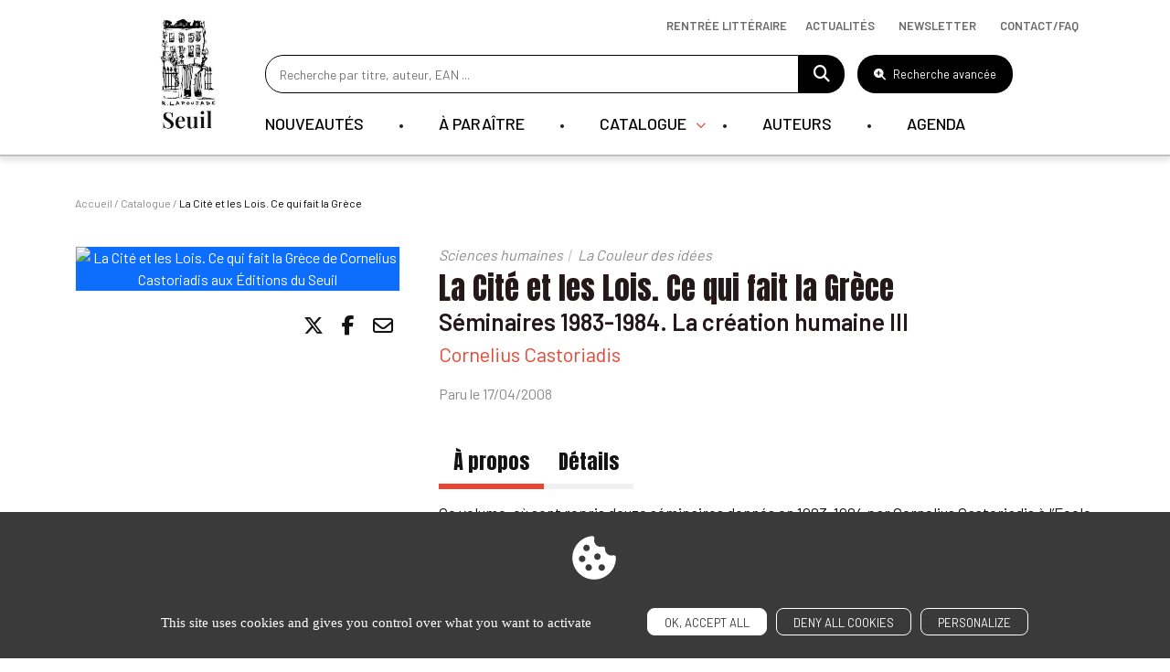

--- FILE ---
content_type: text/html; charset=UTF-8
request_url: https://www.seuil.com/ouvrage/la-cite-et-les-lois-ce-qui-fait-la-grece-cornelius-castoriadis/9782020971416
body_size: 16077
content:
<!DOCTYPE html>
<html lang="en" dir="ltr">
  <head>
    <meta charset="utf-8" />
<link rel="canonical" href="https://www.seuil.com/ouvrage/la-cite-et-les-lois-ce-qui-fait-la-grece-cornelius-castoriadis/9782020971416" />
<meta name="Generator" content="Drupal 11 (https://www.drupal.org)" />
<meta name="MobileOptimized" content="width" />
<meta name="HandheldFriendly" content="true" />
<meta name="viewport" content="width=device-width, initial-scale=1.0" />
<meta property="og:title" content="Sciences humaines" />
<meta name="description" content="La Cité et les Lois. Ce qui fait la Grèce, Cornelius Castoriadis : Ce volume, où sont repris douze séminaires donnés en 1983-1984 par Cornelius Castoria..." />
<meta property="og:description" content="La Cité et les Lois. Ce qui fait la Grèce, Cornelius Castoriadis : Ce volume, où sont repris douze séminaires donnés en 1983-1984 par Cornelius Castoria..." />
<meta name="AUTHOR" content="Editions Seuil" />
<meta property="og:type" content="website" />
<meta property="og:url" content="https://www.seuil.com/ouvrage/la-cite-et-les-lois-ce-qui-fait-la-grece-cornelius-castoriadis/9782020971416" />
<link rel="image_src" href="https://ref.lamartinieregroupe.com/media/9782020971416/petite/97141_couverture_Hres_0.jpg" />
<meta property="og:image" content="https://ref.lamartinieregroupe.com/media/9782020971416/petite/97141_couverture_Hres_0.jpg" />
<meta property="og:image:width" content="205" />
<meta property="og:image:height" content="299" />
<meta property="twitter:card" content="Découvrez &quot;La Cité et les Lois. Ce qui fait la Grèce&quot; de Cornelius Castoriadis via @EditionsduSeuil" />
<link rel="canonical" href="https://www.seuil.com/ouvrage/la-cite-et-les-lois-ce-qui-fait-la-grece-cornelius-castoriadis/9782020971416" />
<link rel="icon" href="/sites/default/files/favicon_0.png" type="image/png" />

    <title>La Cité et les Lois. Ce qui fait la Grèc... | Editions Seuil</title>
    <link rel="stylesheet" media="all" href="/core/themes/stable9/css/core/components/progress.module.css?t62oz6" />
<link rel="stylesheet" media="all" href="/core/themes/stable9/css/core/components/ajax-progress.module.css?t62oz6" />
<link rel="stylesheet" media="all" href="/core/themes/stable9/css/core/components/resize.module.css?t62oz6" />
<link rel="stylesheet" media="all" href="/core/themes/stable9/css/system/components/hidden.module.css?t62oz6" />
<link rel="stylesheet" media="all" href="/core/themes/stable9/css/system/components/reset-appearance.module.css?t62oz6" />
<link rel="stylesheet" media="all" href="/modules/contrib/captcha/css/captcha.css?t62oz6" />
<link rel="stylesheet" media="all" href="/core/themes/stable9/css/core/assets/vendor/normalize-css/normalize.css?t62oz6" />
<link rel="stylesheet" media="all" href="/themes/libeo/assets/date-range-piker/css/daterangepicker.css?t62oz6" />
<link rel="stylesheet" media="all" href="https://cdn.jsdelivr.net/npm/bootstrap@5.2.3/dist/css/bootstrap.min.css" crossorigin="anonymous" />
<link rel="stylesheet" media="all" href="//cdn.jsdelivr.net/npm/slick-carousel@1.8.1/slick/slick.css" />
<link rel="stylesheet" media="all" href="/themes/libeo/assets/js/tarteaucitron/css/tarteaucitron.css?t62oz6" />
<link rel="stylesheet" media="all" href="https://cdnjs.cloudflare.com/ajax/libs/font-awesome/6.5.1/css/all.min.css" crossorigin="anonymous" />
<link rel="stylesheet" media="all" href="/themes/libeo/assets/css/ouvrage/ouvrage.css?t62oz6" />
<link rel="stylesheet" media="all" href="/themes/libeo/assets/js/player/player.css?t62oz6" />
<link rel="stylesheet" media="all" href="/themes/libeo/assets/css/MultiUtility/scroll-up.css?t62oz6" />
<link rel="stylesheet" media="all" href="/themes/libeo/assets/js/select2/select2.min.css?t62oz6" />
<link rel="stylesheet" media="all" href="https://cdn.jsdelivr.net/npm/swiper@10/swiper-bundle.min.css" crossorigin="anonymous" />
<link rel="stylesheet" media="all" href="/themes/libeo/assets/css/style.css?t62oz6" />
<link rel="stylesheet" media="all" href="/themes/libeo/assets/css/ouvrage/ouvrage-responsive.css?t62oz6" />
<link rel="stylesheet" media="all" href="/themes/libeo/assets/css/responsive.css?t62oz6" />

    
    <meta name="tdm-reservation" content="1">
      </head>
  <body class="ouvrage la-cite-et-les-lois-ce-qui-fait-la-grece-cornelius-castoriadis path-ouvrage">
        <a href="#main-content" class="visually-hidden focusable skip-link">
      Skip to main content
    </a>
    
      <div class="dialog-off-canvas-main-canvas" data-off-canvas-main-canvas>
    
<header id="header">
	<div class="container">
    <button id="btn-hamburger"><i class="fa-solid fa-bars fa-2xl"></i></button>
		<div class="row">
			<div class="col-md-1 logo" itemscope itemtype="https://schema.org/Organization">
        <section itemprop="logo" itemscope itemtype="https://schema.org/ImageObject">
			    				  <a href="/"><img src="/themes/libeo/images/logo-seuil.png" alt="Editions Seuil" itemprop="url"></a>
				        </section>
      </div>
			<div class="col-md-11 col-right" id="col-hamburger">

					<div id="block_search_bar">
                      <form id="searchForm" action="/recherche" method="get">
                         <input type="text" value=""
                            placeholder="Recherche par titre, auteur, EAN ...";
                            id="champ_recherche"
                            name="global_s"
                            class="champ-recherche"
                          />
                          <a href="#" title="Faire une recherche"><i class="fa fa-search"></i></a>
                      </form>
            <button type="button" class="btn-advanced-search"><i class="fa-solid fa-magnifying-glass-plus"></i> Recherche avancée</button>

          </div>
					  <div class="region region-main-nav">
    <nav role="navigation" aria-labelledby="block-mainnavigation-menu" id="block-mainnavigation" class="block block-menu navigation menu--main">
    
         <div class="block-content">
       

 <ul id="main-menu">
                                                                                                                      <li class="first-level ">

                                                                                  

                                                            <a class="link-first-level" href="/catalogue/nouveautes">Nouveautés</a>
                            



    

    




                        </li>
                                          <li class="first-level ">

                                                                                  

                                                            <a class="link-first-level" href="/catalogue/a-paraitre">À paraître</a>
                            



    

    




                        </li>
                                          <li class="first-level has-submenu">

                                                                                  

                                                          <span class="link-first-level">Catalogue
                              </span>
                            



        <div class="submenu">
    <div class="container">
        <div class="row"><div class="col-md-4 order-2 order-sm-1"><div class="col-logo"><img src="/sites/default/files/block_banner/ban_708x481px11.jpg" data-entity-uuid="43d1face-1a7f-4759-a512-eeed54394327" data-entity-type="file" alt="" width="480" height="326"><p><strong>Découvrez toute la rentrée littéraire 2025</strong></p><p><a class="btn-red" href="/rentree-litteraire">Découvrir</a></p></div></div><div class="col-md-8 order-1 order-sm-2"><div class="row"><div class="col-md-4"><ul><li><a class="subtitle" href="/catalogue">Tous nos livres</a></li><li><a href="/catalogue/genre/litterature-francaise"><span style="white-space:pre-wrap;">Littérature française</span></a></li><li><a href="/catalogue/genre/litterature-etrangere"><span style="white-space:pre-wrap;">Littérature étrangère</span></a></li><li><a href="/catalogue/genre/sciences-humaines"><span style="white-space:pre-wrap;">Sciences humaines</span></a></li><li><a href="/catalogue/genre/documents"><span style="white-space:pre-wrap;">Documents</span></a></li><li><a href="/catalogue/genre/romans-policiers-thrillers"><span style="white-space:pre-wrap;">Romans policiers / Thrillers</span></a></li><li><a href="/catalogue/genre/bandes-dessinees"><span style="white-space:pre-wrap;">Bandes dessinées</span></a></li><li><a href="/catalogue/genre/beaux-livres"><span style="white-space:pre-wrap;">Beaux Livres</span></a></li><li><a href="/catalogue/genre/pratique"><span style="white-space:pre-wrap;">Pratique</span></a></li><li><a href="/catalogue/genre/revues"><span style="white-space:pre-wrap;">Revues</span></a></li></ul></div><div class="col-md-4"><ul><li><a href="/collections"><span style="white-space:pre-wrap;">Les collections du Seuil</span></a></li><li><a href="/catalogue/collection/verso"><span style="white-space:pre-wrap;">Label Verso</span></a></li><li><a href="/catalogue/collection/nouvel-attila">Nouvel Attila</a></li><li><a href="https://www.seuiljeunesse.com" target="_blank"><span style="white-space:pre-wrap;">Littérature jeunesse</span></a></li><li><a href="/catalogue/nouveautes"><span style="white-space:pre-wrap;">Toutes les nouveautés</span></a></li><li><a href="/catalogue/a-paraitre"><span style="white-space:pre-wrap;">Bientôt chez vos libraires</span></a></li></ul></div></div></div></div>
        </div>
        </div>
    




                        </li>
                                          <li class="first-level ">

                                                                                  

                                                            <a class="link-first-level" href="/nos-auteurs">Auteurs</a>
                            



    

    




                        </li>
                                          <li class="first-level ">

                                                                                  

                                                            <a class="link-first-level" href="/agenda">Agenda</a>
                            



    

    




                        </li>
                                                      
                
 </ul>

     </div>
  </nav>

  </div>

			</div>
		</div>
    <div class="afficher-lien-rentree-litteraire">		    <div class="region region-nav-bar-top">
    <div id="block-navbartop" class="block block-block-content block-block-content14481212-98b2-4581-a5b3-be17ae355aab">
  
    
       <div class="block-content">
       
            <div class="clearfix text-formatted field field--name-body field--type-text-with-summary field--label-hidden field__item"><ul class="menu"><li class="menu-item rentree-litteraire"><a href="/rentree-litteraire">Rentrée littéraire</a></li><li class="menu-item"><a href="/actualites" data-drupal-link-system-path="node/2319" tabindex="-1">Actualités</a></li><li class="menu-item"><button class="btn-newsletter" data-bs-target="#newsletterModal" data-bs-toggle="modal" type="button">Newsletter</button></li><li class="menu-item"><a href="/contacts" data-drupal-link-system-path="node/2319" tabindex="-1">Contact/Faq</a></li></ul></div>
      
     </div>
  </div>

  </div>

    </div>	</div>
</header>
<div id="modal-advanced-search">
  <div class="wrapper">
      <div id="block-advanced-search">
        <div class="container">
          <button type="button" class="btn-close-form" aria-label="Close"><i class="fa-solid fa-xmark"></i></button>
          <span class="title-modal">Recherche avancée</span>
          <form id="search-top-filters-form" action="/recherche" method="get">
            <div class="row">
              <div class="col-md-4">
                <div id="filter-top-s">
                  <div class="inner">
                    <div class="js-form-item form-item js-form-type-textfield form-type-textfield js-form-item-s form-item-s">
      
        <input placeholder="Rechercher un titre ou un EAN" data-drupal-selector="edit-s" type="text" id="edit-s" name="s" value="" size="60" maxlength="128" class="form-text" />

        </div>


                  </div>
                </div>
              </div>
              <div class="col-md-4">
                <div id="filter-top-author">
                  <div class="inner">
                    <div class="js-form-item form-item js-form-type-select form-type-select js-form-item-authors-list form-item-authors-list">
      
        <select class="field_authors_list form-select" data-drupal-selector="edit-authors-list" id="edit-authors-list" name="authors_list"><option value="" selected="selected">Rechercher un auteur</option></select>
        </div>

                    <span id="loader"></span>
                  </div>
                </div>
              </div>
              <div class="col-md-4">
                <div id="filter-top-keywords">
                  <div class="inner">
                    <div class="js-form-item form-item js-form-type-textfield form-type-textfield js-form-item-keywords form-item-keywords">
      
        <input placeholder="Rechercher par mots-clés (résumés, bio…)" data-drupal-selector="edit-keywords" type="text" id="edit-keywords" name="keywords" value="" size="60" maxlength="128" class="form-text" />

        </div>

                  </div>
                </div>
              </div>
            </div>
            <div class="row">
              <div class="col-md-12">
                <div class="message"><p>Veuillez renseigner au moins un titre ou un mot-clé.</p></div>
              </div>
            </div>
            <div class="row secondary-line">
              <div class="col-md-4">
                <div id="filter-top-collection">
                  <span class="title">Collections :</span>
                  <div class="inner">
                    <fieldset data-drupal-selector="edit-collection" id="edit-collection--wrapper" class="fieldgroup form-composite js-form-item form-item js-form-wrapper form-wrapper">
      <legend>
    <span class="fieldset-legend"></span>
  </legend>
  <div class="fieldset-wrapper">
            <div id="edit-collection" class="form-checkboxes"><div class="js-form-item form-item js-form-type-checkbox form-type-checkbox js-form-item-collection-actes-de-la-recherche-en-sciences-sociales form-item-collection-actes-de-la-recherche-en-sciences-sociales">
        <input data-drupal-selector="edit-collection-actes-de-la-recherche-en-sciences-sociales" type="checkbox" id="edit-collection-actes-de-la-recherche-en-sciences-sociales" name="collection[actes-de-la-recherche-en-sciences-sociales]" value="actes-de-la-recherche-en-sciences-sociales" class="form-checkbox" />

        <label for="edit-collection-actes-de-la-recherche-en-sciences-sociales" class="option">Actes de la recherche en sciences sociales</label>
      </div>
<div class="js-form-item form-item js-form-type-checkbox form-type-checkbox js-form-item-collection-albertine form-item-collection-albertine">
        <input data-drupal-selector="edit-collection-albertine" type="checkbox" id="edit-collection-albertine" name="collection[albertine]" value="albertine" class="form-checkbox" />

        <label for="edit-collection-albertine" class="option">Albertine</label>
      </div>
<div class="js-form-item form-item js-form-type-checkbox form-type-checkbox js-form-item-collection-anthropocene form-item-collection-anthropocene">
        <input data-drupal-selector="edit-collection-anthropocene" type="checkbox" id="edit-collection-anthropocene" name="collection[anthropocene]" value="anthropocene" class="form-checkbox" />

        <label for="edit-collection-anthropocene" class="option">Anthropocène</label>
      </div>
<div class="js-form-item form-item js-form-type-checkbox form-type-checkbox js-form-item-collection-araborama form-item-collection-araborama">
        <input data-drupal-selector="edit-collection-araborama" type="checkbox" id="edit-collection-araborama" name="collection[araborama]" value="araborama" class="form-checkbox" />

        <label for="edit-collection-araborama" class="option">Araborama</label>
      </div>
<div class="js-form-item form-item js-form-type-checkbox form-type-checkbox js-form-item-collection-bibliotheque-derrida form-item-collection-bibliotheque-derrida">
        <input data-drupal-selector="edit-collection-bibliotheque-derrida" type="checkbox" id="edit-collection-bibliotheque-derrida" name="collection[bibliotheque-derrida]" value="bibliotheque-derrida" class="form-checkbox" />

        <label for="edit-collection-bibliotheque-derrida" class="option">Bibliothèque Derrida</label>
      </div>
<div class="js-form-item form-item js-form-type-checkbox form-type-checkbox js-form-item-collection-bibliotheque-ricoeur form-item-collection-bibliotheque-ricoeur">
        <input data-drupal-selector="edit-collection-bibliotheque-ricoeur" type="checkbox" id="edit-collection-bibliotheque-ricoeur" name="collection[bibliotheque-ricoeur]" value="bibliotheque-ricoeur" class="form-checkbox" />

        <label for="edit-collection-bibliotheque-ricoeur" class="option">Bibliothèque Ricoeur</label>
      </div>
<div class="js-form-item form-item js-form-type-checkbox form-type-checkbox js-form-item-collection-cadre-noir form-item-collection-cadre-noir">
        <input data-drupal-selector="edit-collection-cadre-noir" type="checkbox" id="edit-collection-cadre-noir" name="collection[cadre-noir]" value="cadre-noir" class="form-checkbox" />

        <label for="edit-collection-cadre-noir" class="option">Cadre noir</label>
      </div>
<div class="js-form-item form-item js-form-type-checkbox form-type-checkbox js-form-item-collection-cadre-rouge form-item-collection-cadre-rouge">
        <input data-drupal-selector="edit-collection-cadre-rouge" type="checkbox" id="edit-collection-cadre-rouge" name="collection[cadre-rouge]" value="cadre-rouge" class="form-checkbox" />

        <label for="edit-collection-cadre-rouge" class="option">Cadre rouge</label>
      </div>
<div class="js-form-item form-item js-form-type-checkbox form-type-checkbox js-form-item-collection-cadre-vert form-item-collection-cadre-vert">
        <input data-drupal-selector="edit-collection-cadre-vert" type="checkbox" id="edit-collection-cadre-vert" name="collection[cadre-vert]" value="cadre-vert" class="form-checkbox" />

        <label for="edit-collection-cadre-vert" class="option">Cadre vert</label>
      </div>
<div class="js-form-item form-item js-form-type-checkbox form-type-checkbox js-form-item-collection-champ-freudien form-item-collection-champ-freudien">
        <input data-drupal-selector="edit-collection-champ-freudien" type="checkbox" id="edit-collection-champ-freudien" name="collection[champ-freudien]" value="champ-freudien" class="form-checkbox" />

        <label for="edit-collection-champ-freudien" class="option">Champ Freudien</label>
      </div>
<div class="js-form-item form-item js-form-type-checkbox form-type-checkbox js-form-item-collection-communications form-item-collection-communications">
        <input data-drupal-selector="edit-collection-communications" type="checkbox" id="edit-collection-communications" name="collection[communications]" value="communications" class="form-checkbox" />

        <label for="edit-collection-communications" class="option">Communications</label>
      </div>
<div class="js-form-item form-item js-form-type-checkbox form-type-checkbox js-form-item-collection-contes-des-sages form-item-collection-contes-des-sages">
        <input data-drupal-selector="edit-collection-contes-des-sages" type="checkbox" id="edit-collection-contes-des-sages" name="collection[contes-des-sages]" value="contes-des-sages" class="form-checkbox" />

        <label for="edit-collection-contes-des-sages" class="option">Contes des sages</label>
      </div>
<div class="js-form-item form-item js-form-type-checkbox form-type-checkbox js-form-item-collection-debats form-item-collection-debats">
        <input data-drupal-selector="edit-collection-debats" type="checkbox" id="edit-collection-debats" name="collection[debats]" value="debats" class="form-checkbox" />

        <label for="edit-collection-debats" class="option">Débats</label>
      </div>
<div class="js-form-item form-item js-form-type-checkbox form-type-checkbox js-form-item-collection-don-quichotte form-item-collection-don-quichotte">
        <input data-drupal-selector="edit-collection-don-quichotte" type="checkbox" id="edit-collection-don-quichotte" name="collection[don-quichotte]" value="don-quichotte" class="form-checkbox" />

        <label for="edit-collection-don-quichotte" class="option">Don Quichotte</label>
      </div>
<div class="js-form-item form-item js-form-type-checkbox form-type-checkbox js-form-item-collection-eco-histoires form-item-collection-eco-histoires">
        <input data-drupal-selector="edit-collection-eco-histoires" type="checkbox" id="edit-collection-eco-histoires" name="collection[eco-histoires]" value="eco-histoires" class="form-checkbox" />

        <label for="edit-collection-eco-histoires" class="option">Éco-Histoires</label>
      </div>
<div class="js-form-item form-item js-form-type-checkbox form-type-checkbox js-form-item-collection-ecocene form-item-collection-ecocene">
        <input data-drupal-selector="edit-collection-ecocene" type="checkbox" id="edit-collection-ecocene" name="collection[ecocene]" value="ecocene" class="form-checkbox" />

        <label for="edit-collection-ecocene" class="option">Écocène</label>
      </div>
<div class="js-form-item form-item js-form-type-checkbox form-type-checkbox js-form-item-collection-economie-humaine form-item-collection-economie-humaine">
        <input data-drupal-selector="edit-collection-economie-humaine" type="checkbox" id="edit-collection-economie-humaine" name="collection[economie-humaine]" value="economie-humaine" class="form-checkbox" />

        <label for="edit-collection-economie-humaine" class="option">Économie humaine</label>
      </div>
<div class="js-form-item form-item js-form-type-checkbox form-type-checkbox js-form-item-collection-enquete-de-sens form-item-collection-enquete-de-sens">
        <input data-drupal-selector="edit-collection-enquete-de-sens" type="checkbox" id="edit-collection-enquete-de-sens" name="collection[enquete-de-sens]" value="enquete-de-sens" class="form-checkbox" />

        <label for="edit-collection-enquete-de-sens" class="option">Enquête de sens</label>
      </div>
<div class="js-form-item form-item js-form-type-checkbox form-type-checkbox js-form-item-collection-explique-a- form-item-collection-explique-a-">
        <input data-drupal-selector="edit-collection-explique-a-" type="checkbox" id="edit-collection-explique-a-" name="collection[explique-a-]" value="explique-a-" class="form-checkbox" />

        <label for="edit-collection-explique-a-" class="option">Expliqué à ...</label>
      </div>
<div class="js-form-item form-item js-form-type-checkbox form-type-checkbox js-form-item-collection-fiction-et-cie form-item-collection-fiction-et-cie">
        <input data-drupal-selector="edit-collection-fiction-et-cie" type="checkbox" id="edit-collection-fiction-et-cie" name="collection[fiction-et-cie]" value="fiction-et-cie" class="form-checkbox" />

        <label for="edit-collection-fiction-et-cie" class="option">Fiction et Cie</label>
      </div>
<div class="js-form-item form-item js-form-type-checkbox form-type-checkbox js-form-item-collection-hautes-etudes form-item-collection-hautes-etudes">
        <input data-drupal-selector="edit-collection-hautes-etudes" type="checkbox" id="edit-collection-hautes-etudes" name="collection[hautes-etudes]" value="hautes-etudes" class="form-checkbox" />

        <label for="edit-collection-hautes-etudes" class="option">Hautes Etudes</label>
      </div>
<div class="js-form-item form-item js-form-type-checkbox form-type-checkbox js-form-item-collection-je-chemine-avec form-item-collection-je-chemine-avec">
        <input data-drupal-selector="edit-collection-je-chemine-avec" type="checkbox" id="edit-collection-je-chemine-avec" name="collection[je-chemine-avec]" value="je-chemine-avec" class="form-checkbox" />

        <label for="edit-collection-je-chemine-avec" class="option">Je chemine avec</label>
      </div>
<div class="js-form-item form-item js-form-type-checkbox form-type-checkbox js-form-item-collection-l-ordre-philosophique form-item-collection-l-ordre-philosophique">
        <input data-drupal-selector="edit-collection-l-ordre-philosophique" type="checkbox" id="edit-collection-l-ordre-philosophique" name="collection[l-ordre-philosophique]" value="l-ordre-philosophique" class="form-checkbox" />

        <label for="edit-collection-l-ordre-philosophique" class="option">L'Ordre philosophique</label>
      </div>
<div class="js-form-item form-item js-form-type-checkbox form-type-checkbox js-form-item-collection-l-univers-historique form-item-collection-l-univers-historique">
        <input data-drupal-selector="edit-collection-l-univers-historique" type="checkbox" id="edit-collection-l-univers-historique" name="collection[l-univers-historique]" value="l-univers-historique" class="form-checkbox" />

        <label for="edit-collection-l-univers-historique" class="option">L'Univers historique</label>
      </div>
<div class="js-form-item form-item js-form-type-checkbox form-type-checkbox js-form-item-collection-la-couleur-des-idees form-item-collection-la-couleur-des-idees">
        <input data-drupal-selector="edit-collection-la-couleur-des-idees" type="checkbox" id="edit-collection-la-couleur-des-idees" name="collection[la-couleur-des-idees]" value="la-couleur-des-idees" class="form-checkbox" />

        <label for="edit-collection-la-couleur-des-idees" class="option">La Couleur des idées</label>
      </div>
<div class="js-form-item form-item js-form-type-checkbox form-type-checkbox js-form-item-collection-la-librairie-du-xxie-siecle form-item-collection-la-librairie-du-xxie-siecle">
        <input data-drupal-selector="edit-collection-la-librairie-du-xxie-siecle" type="checkbox" id="edit-collection-la-librairie-du-xxie-siecle" name="collection[la-librairie-du-xxie-siecle]" value="la-librairie-du-xxie-siecle" class="form-checkbox" />

        <label for="edit-collection-la-librairie-du-xxie-siecle" class="option">La Librairie du XXIe siècle</label>
      </div>
<div class="js-form-item form-item js-form-type-checkbox form-type-checkbox js-form-item-collection-la-republique-des-idees form-item-collection-la-republique-des-idees">
        <input data-drupal-selector="edit-collection-la-republique-des-idees" type="checkbox" id="edit-collection-la-republique-des-idees" name="collection[la-republique-des-idees]" value="la-republique-des-idees" class="form-checkbox" />

        <label for="edit-collection-la-republique-des-idees" class="option">La République des idées</label>
      </div>
<div class="js-form-item form-item js-form-type-checkbox form-type-checkbox js-form-item-collection-le-bar-de-la-sirene form-item-collection-le-bar-de-la-sirene">
        <input data-drupal-selector="edit-collection-le-bar-de-la-sirene" type="checkbox" id="edit-collection-le-bar-de-la-sirene" name="collection[le-bar-de-la-sirene]" value="le-bar-de-la-sirene" class="form-checkbox" />

        <label for="edit-collection-le-bar-de-la-sirene" class="option">Le Bar de la sirène</label>
      </div>
<div class="js-form-item form-item js-form-type-checkbox form-type-checkbox js-form-item-collection-le-compte-a-rebours form-item-collection-le-compte-a-rebours">
        <input data-drupal-selector="edit-collection-le-compte-a-rebours" type="checkbox" id="edit-collection-le-compte-a-rebours" name="collection[le-compte-a-rebours]" value="le-compte-a-rebours" class="form-checkbox" />

        <label for="edit-collection-le-compte-a-rebours" class="option">Le Compte à rebours</label>
      </div>
<div class="js-form-item form-item js-form-type-checkbox form-type-checkbox js-form-item-collection-le-don-des-langues form-item-collection-le-don-des-langues">
        <input data-drupal-selector="edit-collection-le-don-des-langues" type="checkbox" id="edit-collection-le-don-des-langues" name="collection[le-don-des-langues]" value="le-don-des-langues" class="form-checkbox" />

        <label for="edit-collection-le-don-des-langues" class="option">Le Don des langues</label>
      </div>
<div class="js-form-item form-item js-form-type-checkbox form-type-checkbox js-form-item-collection-le-genre-humain form-item-collection-le-genre-humain">
        <input data-drupal-selector="edit-collection-le-genre-humain" type="checkbox" id="edit-collection-le-genre-humain" name="collection[le-genre-humain]" value="le-genre-humain" class="form-checkbox" />

        <label for="edit-collection-le-genre-humain" class="option">Le Genre humain</label>
      </div>
<div class="js-form-item form-item js-form-type-checkbox form-type-checkbox js-form-item-collection-les-dieux-les-hommes form-item-collection-les-dieux-les-hommes">
        <input data-drupal-selector="edit-collection-les-dieux-les-hommes" type="checkbox" id="edit-collection-les-dieux-les-hommes" name="collection[les-dieux-les-hommes]" value="les-dieux-les-hommes" class="form-checkbox" />

        <label for="edit-collection-les-dieux-les-hommes" class="option">Les Dieux, les Hommes</label>
      </div>
<div class="js-form-item form-item js-form-type-checkbox form-type-checkbox js-form-item-collection-les-livres-du-nouveau-monde form-item-collection-les-livres-du-nouveau-monde">
        <input data-drupal-selector="edit-collection-les-livres-du-nouveau-monde" type="checkbox" id="edit-collection-les-livres-du-nouveau-monde" name="collection[les-livres-du-nouveau-monde]" value="les-livres-du-nouveau-monde" class="form-checkbox" />

        <label for="edit-collection-les-livres-du-nouveau-monde" class="option">Les Livres du nouveau monde</label>
      </div>
<div class="js-form-item form-item js-form-type-checkbox form-type-checkbox js-form-item-collection-libelle form-item-collection-libelle">
        <input data-drupal-selector="edit-collection-libelle" type="checkbox" id="edit-collection-libelle" name="collection[libelle]" value="libelle" class="form-checkbox" />

        <label for="edit-collection-libelle" class="option">Libelle</label>
      </div>
<div class="js-form-item form-item js-form-type-checkbox form-type-checkbox js-form-item-collection-liber form-item-collection-liber">
        <input data-drupal-selector="edit-collection-liber" type="checkbox" id="edit-collection-liber" name="collection[liber]" value="liber" class="form-checkbox" />

        <label for="edit-collection-liber" class="option">Liber</label>
      </div>
<div class="js-form-item form-item js-form-type-checkbox form-type-checkbox js-form-item-collection-nouvel-attila form-item-collection-nouvel-attila">
        <input data-drupal-selector="edit-collection-nouvel-attila" type="checkbox" id="edit-collection-nouvel-attila" name="collection[nouvel-attila]" value="nouvel-attila" class="form-checkbox" />

        <label for="edit-collection-nouvel-attila" class="option">Nouvel Attila</label>
      </div>
<div class="js-form-item form-item js-form-type-checkbox form-type-checkbox js-form-item-collection-poids-et-mesures-du-monde form-item-collection-poids-et-mesures-du-monde">
        <input data-drupal-selector="edit-collection-poids-et-mesures-du-monde" type="checkbox" id="edit-collection-poids-et-mesures-du-monde" name="collection[poids-et-mesures-du-monde]" value="poids-et-mesures-du-monde" class="form-checkbox" />

        <label for="edit-collection-poids-et-mesures-du-monde" class="option">Poids et mesures du monde</label>
      </div>
<div class="js-form-item form-item js-form-type-checkbox form-type-checkbox js-form-item-collection-pouvoirs form-item-collection-pouvoirs">
        <input data-drupal-selector="edit-collection-pouvoirs" type="checkbox" id="edit-collection-pouvoirs" name="collection[pouvoirs]" value="pouvoirs" class="form-checkbox" />

        <label for="edit-collection-pouvoirs" class="option">Pouvoirs</label>
      </div>
<div class="js-form-item form-item js-form-type-checkbox form-type-checkbox js-form-item-collection-raconter-la-vie form-item-collection-raconter-la-vie">
        <input data-drupal-selector="edit-collection-raconter-la-vie" type="checkbox" id="edit-collection-raconter-la-vie" name="collection[raconter-la-vie]" value="raconter-la-vie" class="form-checkbox" />

        <label for="edit-collection-raconter-la-vie" class="option">Raconter la vie</label>
      </div>
<div class="js-form-item form-item js-form-type-checkbox form-type-checkbox js-form-item-collection-reporterre form-item-collection-reporterre">
        <input data-drupal-selector="edit-collection-reporterre" type="checkbox" id="edit-collection-reporterre" name="collection[reporterre]" value="reporterre" class="form-checkbox" />

        <label for="edit-collection-reporterre" class="option">Reporterre</label>
      </div>
<div class="js-form-item form-item js-form-type-checkbox form-type-checkbox js-form-item-collection-revue-poetique form-item-collection-revue-poetique">
        <input data-drupal-selector="edit-collection-revue-poetique" type="checkbox" id="edit-collection-revue-poetique" name="collection[revue-poetique]" value="revue-poetique" class="form-checkbox" />

        <label for="edit-collection-revue-poetique" class="option">Revue Poétique</label>
      </div>
<div class="js-form-item form-item js-form-type-checkbox form-type-checkbox js-form-item-collection-science-ouverte form-item-collection-science-ouverte">
        <input data-drupal-selector="edit-collection-science-ouverte" type="checkbox" id="edit-collection-science-ouverte" name="collection[science-ouverte]" value="science-ouverte" class="form-checkbox" />

        <label for="edit-collection-science-ouverte" class="option">Science ouverte</label>
      </div>
<div class="js-form-item form-item js-form-type-checkbox form-type-checkbox js-form-item-collection-seuil-policiers form-item-collection-seuil-policiers">
        <input data-drupal-selector="edit-collection-seuil-policiers" type="checkbox" id="edit-collection-seuil-policiers" name="collection[seuil-policiers]" value="seuil-policiers" class="form-checkbox" />

        <label for="edit-collection-seuil-policiers" class="option">Seuil Policiers</label>
      </div>
<div class="js-form-item form-item js-form-type-checkbox form-type-checkbox js-form-item-collection-studios-mogul form-item-collection-studios-mogul">
        <input data-drupal-selector="edit-collection-studios-mogul" type="checkbox" id="edit-collection-studios-mogul" name="collection[studios-mogul]" value="studios-mogul" class="form-checkbox" />

        <label for="edit-collection-studios-mogul" class="option">Studios Mogul</label>
      </div>
<div class="js-form-item form-item js-form-type-checkbox form-type-checkbox js-form-item-collection-traverse form-item-collection-traverse">
        <input data-drupal-selector="edit-collection-traverse" type="checkbox" id="edit-collection-traverse" name="collection[traverse]" value="traverse" class="form-checkbox" />

        <label for="edit-collection-traverse" class="option">Traverse</label>
      </div>
<div class="js-form-item form-item js-form-type-checkbox form-type-checkbox js-form-item-collection-verso form-item-collection-verso">
        <input data-drupal-selector="edit-collection-verso" type="checkbox" id="edit-collection-verso" name="collection[verso]" value="verso" class="form-checkbox" />

        <label for="edit-collection-verso" class="option">Verso</label>
      </div>
<div class="js-form-item form-item js-form-type-checkbox form-type-checkbox js-form-item-collection-voix-autochtones form-item-collection-voix-autochtones">
        <input data-drupal-selector="edit-collection-voix-autochtones" type="checkbox" id="edit-collection-voix-autochtones" name="collection[voix-autochtones]" value="voix-autochtones" class="form-checkbox" />

        <label for="edit-collection-voix-autochtones" class="option">Voix autochtones</label>
      </div>
</div>

          </div>
</fieldset>

                  </div>
                </div>
              </div>
              <div class="col-md-4">
                <div id="filter-top-genre">
                  <span class="title">Genres :</span>
                  <div class="inner">
                    <fieldset data-drupal-selector="edit-genre" id="edit-genre--wrapper" class="fieldgroup form-composite js-form-item form-item js-form-wrapper form-wrapper">
      <legend>
    <span class="fieldset-legend"></span>
  </legend>
  <div class="fieldset-wrapper">
            <div id="edit-genre" class="form-checkboxes"><div class="js-form-item form-item js-form-type-checkbox form-type-checkbox js-form-item-genre-litterature-francaise form-item-genre-litterature-francaise">
        <input data-drupal-selector="edit-genre-litterature-francaise" type="checkbox" id="edit-genre-litterature-francaise" name="genre[litterature-francaise]" value="litterature-francaise" class="form-checkbox" />

        <label for="edit-genre-litterature-francaise" class="option">Littérature française</label>
      </div>
<div class="js-form-item form-item js-form-type-checkbox form-type-checkbox js-form-item-genre-litterature-etrangere form-item-genre-litterature-etrangere">
        <input data-drupal-selector="edit-genre-litterature-etrangere" type="checkbox" id="edit-genre-litterature-etrangere" name="genre[litterature-etrangere]" value="litterature-etrangere" class="form-checkbox" />

        <label for="edit-genre-litterature-etrangere" class="option">Littérature étrangère</label>
      </div>
<div class="js-form-item form-item js-form-type-checkbox form-type-checkbox js-form-item-genre-sciences-humaines form-item-genre-sciences-humaines">
        <input data-drupal-selector="edit-genre-sciences-humaines" type="checkbox" id="edit-genre-sciences-humaines" name="genre[sciences-humaines]" value="sciences-humaines" class="form-checkbox" />

        <label for="edit-genre-sciences-humaines" class="option">Sciences humaines</label>
      </div>
<div class="js-form-item form-item js-form-type-checkbox form-type-checkbox js-form-item-genre-documents form-item-genre-documents">
        <input data-drupal-selector="edit-genre-documents" type="checkbox" id="edit-genre-documents" name="genre[documents]" value="documents" class="form-checkbox" />

        <label for="edit-genre-documents" class="option">Documents</label>
      </div>
<div class="js-form-item form-item js-form-type-checkbox form-type-checkbox js-form-item-genre-romans-policiers-thrillers form-item-genre-romans-policiers-thrillers">
        <input data-drupal-selector="edit-genre-romans-policiers-thrillers" type="checkbox" id="edit-genre-romans-policiers-thrillers" name="genre[romans-policiers-thrillers]" value="romans-policiers-thrillers" class="form-checkbox" />

        <label for="edit-genre-romans-policiers-thrillers" class="option">Romans policiers / Thrillers</label>
      </div>
<div class="js-form-item form-item js-form-type-checkbox form-type-checkbox js-form-item-genre-beaux-livres form-item-genre-beaux-livres">
        <input data-drupal-selector="edit-genre-beaux-livres" type="checkbox" id="edit-genre-beaux-livres" name="genre[beaux-livres]" value="beaux-livres" class="form-checkbox" />

        <label for="edit-genre-beaux-livres" class="option">Beaux Livres</label>
      </div>
<div class="js-form-item form-item js-form-type-checkbox form-type-checkbox js-form-item-genre-bandes-dessinees form-item-genre-bandes-dessinees">
        <input data-drupal-selector="edit-genre-bandes-dessinees" type="checkbox" id="edit-genre-bandes-dessinees" name="genre[bandes-dessinees]" value="bandes-dessinees" class="form-checkbox" />

        <label for="edit-genre-bandes-dessinees" class="option">Bandes dessinées</label>
      </div>
<div class="js-form-item form-item js-form-type-checkbox form-type-checkbox js-form-item-genre-pratique form-item-genre-pratique">
        <input data-drupal-selector="edit-genre-pratique" type="checkbox" id="edit-genre-pratique" name="genre[pratique]" value="pratique" class="form-checkbox" />

        <label for="edit-genre-pratique" class="option">Pratique</label>
      </div>
<div class="js-form-item form-item js-form-type-checkbox form-type-checkbox js-form-item-genre-revues form-item-genre-revues">
        <input data-drupal-selector="edit-genre-revues" type="checkbox" id="edit-genre-revues" name="genre[revues]" value="revues" class="form-checkbox" />

        <label for="edit-genre-revues" class="option">Revues</label>
      </div>
</div>

          </div>
</fieldset>

                    <span id="loader"></span>
                  </div>
                </div>
              </div>
              <div class="col-md-4">
                <div id="filter-top-date-parution">
                  <span class="title">Date de parution :</span>
                  <div class="inner">
                    <div class="js-form-item form-item js-form-type-textfield form-type-textfield js-form-item-date-parution form-item-date-parution form-no-label">
        <input class="daterange_parution form-text" placeholder="Filtrer par date de parution" data-drupal-selector="edit-date-parution" type="text" id="edit-date-parution" name="date_parution" value="" size="60" maxlength="128" />

        </div>

                  </div>
                </div>
                <div id="filter-top-numerical-format">
                  <div class="inner">
                    <fieldset data-drupal-selector="edit-numerical-format" id="edit-numerical-format--wrapper" class="fieldgroup form-composite js-form-item form-item js-form-wrapper form-wrapper">
      <legend>
    <span class="fieldset-legend"></span>
  </legend>
  <div class="fieldset-wrapper">
            <div id="edit-numerical-format" class="form-checkboxes"><div class="js-form-item form-item js-form-type-checkbox form-type-checkbox js-form-item-numerical-format-0 form-item-numerical-format-0">
        <input data-drupal-selector="edit-numerical-format-0" type="checkbox" id="edit-numerical-format-0" name="numerical_format[0]" value="0" class="form-checkbox" />

        <label for="edit-numerical-format-0" class="option">Format numérique</label>
      </div>
</div>

          </div>
</fieldset>

                  </div>
                </div>
              </div>
            </div>
          </form>
          <button id="btn-advanced-search" class="btn-red" type="submit">Lancer la Recherche !</button>
        </div>
      </div>
  </div>
</div>

  
  
  
    <div class="region region-content">
    <div id="block-libeo-content" class="block block-system block-system-main-block">
  
    
       <div class="block-content">
       




<div class="scroll-nav">
  <a href="#header" aria-label="Remonter">
    <i class="fa-solid fa-circle-chevron-up fa-2xl"></i>
  </a>
</div>


<div class="container">
	<div itemscope itemtype="https://schema.org/Book">
		<div id="breadcumb">
			<div class="small-24 medium-11 large-11 columns texte theme">
  <div class="breadcrumbs" itemscope itemtype="https://schema.org/BreadcrumbList">
                    <span class="link" itemprop="itemListElement" itemscope itemtype="https://schema.org/ListItem">
                  <a itemprop="item" href="/" title="Accueil">
                    <span itemprop="name">Accueil</span>
            <meta property="position" content="1">
                  </a>
              </span>
                <span class="link" itemprop="itemListElement" itemscope itemtype="https://schema.org/ListItem">
                  <a itemprop="item" href="/catalogue" title="Catalogue">
                    <span itemprop="name">Catalogue</span>
            <meta property="position" content="2">
                  </a>
              </span>
                <span class="link" itemprop="itemListElement" itemscope itemtype="https://schema.org/ListItem">
                  <a itemprop="item" href="#" title="La Cité et les Lois. Ce qui fait la Grèce">
                    <span itemprop="name">La Cité et les Lois. Ce qui fait la Grèce</span>
            <meta property="position" content="3">
                  </a>
              </span>
      </div>
</div>

		</div>

		<div class="row">
			<div class="col-md-4 col-left">

								
																								
				
				<button type="button" class="btn btn-primary btn-couv" data-bs-toggle="modal" data-bs-target="#couvModal">
					<img itemprop="image" src="https://ref.lamartinieregroupe.com/media/9782020971416/grande/97141_couverture_Hres_0.jpg" itemprop="image" alt="La Cité et les Lois. Ce qui fait la Grèce de Cornelius Castoriadis aux Éditions du Seuil" class="couverture"/>
				</button>

				<div class="links-modal">
					            									</div>
				<div id="share">
					<a target="_blank" href="http://twitter.com/share?text=Découvrez &quot;La Cité et les Lois. Ce qui fait la Grèce&quot; de Cornelius Castoriadis via @EditionsduSeuil&url=https://www.seuil.com/ouvrage/la-cite-et-les-lois-ce-qui-fait-la-grece-cornelius-castoriadis/9782020971416?utm_campaign=tweeter" title="Partager sur Twitter" class="twitter">
						<i class="fa-brands fa-x-twitter"></i>
					</a>
					<a target="_blank" href="http://www.facebook.com/sharer.php?u=https://www.seuil.com/ouvrage/la-cite-et-les-lois-ce-qui-fait-la-grece-cornelius-castoriadis/9782020971416?utm_campaign=facebook" title="Partager sur Facebook" class="facebook">
						<i class="fa-brands fa-facebook-f"></i>
					</a>
					<a href="mailto:?body=https://www.seuil.com/ouvrage/la-cite-et-les-lois-ce-qui-fait-la-grece-cornelius-castoriadis/9782020971416">
						<i class="fa-regular fa-envelope"></i>
					</a>
				</div>

				

			</div>
			<div class="col-md-8 col-right">
				<div class="row">
					<div class="col-md-12 top-infos">
																			<meta itemprop="datePublished" content="2008-04-17">
						
						<ul>
																							<li class="categories">
									<a href="https://www.seuil.com/catalogue/genre/sciences-humaines" title="Voir tous les ouvrages du thème Sciences humaines" itemprop="about">Sciences humaines</a>
								</li>
																														<li class="categories">
									<a href="/catalogue/collection/la-couleur-des-idees" title="Voir tous les ouvrages de la collection La Couleur des idées">La Couleur des idées</a>
								</li>
													</ul>

																																								
						<h1 itemprop="name">La Cité et les Lois. Ce qui fait la Grèce
															<br><span>Séminaires 1983-1984. La création humaine III</span>
																																																															
                                              <a class="author " href="https://www.seuil.com/auteur/cornelius-castoriadis/1123">Cornelius
                         Castoriadis</a>
                      																																								</h1>


						

					</div>
				</div>

				<!-- intervenants -->
																													
                                                                                                                                                                                                                                                                                                                                                                                                                              <div id="intervenants">
            
          </div>
        
																									<div class="date-published">Paru le
						17/04/2008</div>
				
        
		<div class="row">
			<div class="col-md-12">
				<ul class="nav" id="infosTabs" role="tablist">
					<li class="nav-item" role="presentation">
						<button class="nav-link active" id="a-propos-tab" data-bs-toggle="tab" data-bs-target="#a-propos" type="button" role="tab" aria-controls="a-propos" aria-selected="true">À propos
						</button>
					</li>
					<li class="nav-item" role="presentation">
						<button class="nav-link" id="details-tab" data-bs-toggle="tab" data-bs-target="#details" type="button" role="tab" aria-controls="details" aria-selected="false">Détails
						</button>
					</li>
				</ul>
				<div class="tab-content" id="infosTabContent">
					<div class="tab-pane fade fade show active" id="a-propos" role="tabpanel" aria-labelledby="a-propos-tab">
						<div class="texte" id="description-ouvrage">
																																				<div class="texteLong"><p>Ce volume, où sont repris douze séminaires donnés en 1983-1984 par Cornelius Castoriadis à l’Ecole des hautes études en sciences sociales, est pour l’essentiel consacré à la naissance, à la nature et au fonctionnement de la démocratie athénienne, et plus particulièrement à ce phénomène singulier que fut la démocratie directe telle que la pratiquèrent les Athéniens. Comment ils surent mettre en question l’idée qu’il puisse y avoir une expertise particulière quant aux affaires de la cité ; les institutions qu’ils créèrent, et surtout la tragédie, pour imposer des limites à la démocratie ; les fins de cette société, telles qu’elles apparaissent dans l’« Oraison funèbre » prononcée par Périclès chez Thucydide. Avec, en filigrane, une discussion d’auteurs anciens (Sophocle, Hérodote, Platon, Aristote) ou modernes (Rousseau, Arendt). On y verra à quel point reste actuelle la question de la participation de tous aux affaires communes : celle de la démocratie.</p><br /><p>Cornelius Castoriadis (1922-1997) s’installa en France en 1945, après des études de philosophie, d’économie et de droit à Athènes. Cofondateur du groupe et de la revue Socialisme ou Barbarie (1949-1965), économiste à l’OCDE (1948-1970), directeur d’études à l’EHESS (1980-1995), psychanalyste (1973-1997), il a publié au Seuil <i>L’Institution imaginaire de la société</i> (1975) et six volumes (dont un posthume) des <i>Carrefours du labyrinthe</i> (1979-1999), ainsi que les recueils <i>Une société à la dérive</i> (2005) et <i>Fenêtre sur le chaos</i> (2007). Ses séminaires de l’EHESS sont en cours de publication au Seuil : <i>Sur Le Politique de Platon</i> (1999), <i>Sujet et vérité dans le monde social-historique</i> (2002), <i>Ce qui fait la Grèce, 1. D’Homère à Héraclite</i> (2004).</p><br /></div>
						</div>
					</div>
					<div class="tab-pane" id="details" role="tabpanel" aria-labelledby="details-tab">

																				<span>
								<a href="https://www.seuil.com/catalogue/genre/sciences-humaines" title="Voir tous les ouvrages de la thématiaue Sciences humaines">Sciences humaines</a>
							</span><br>
																			<span>Philosophie</span><br>
						

													<span>Collection :
								<a href="/catalogue/collection/la-couleur-des-idees" title="Voir tous les ouvrages de la collection La Couleur des idées">La Couleur des idées</a>
							</span><br>
						
													<span>Format :
								Broché</span><br>
																			<span itemprop="numberOfPages">Pages :
								320</span><br>
												<span class="ean">EAN :
							<span itemprop="isbn">9782020971416</span>
						</span>
						<span class="price" itemprop="price" content="24.00">24.00
							€ TTC</span>
            <div style="border-bottom: 1px solid black;margin:15px 0;width: 150px"></div>
            <meta itemprop="priceCurrency" content="EUR"/>
												</div>
					</div>

				</div>
			</div>

			<div class="links-modal">
				<button type="button" class="btn btn-primary btn-librairies" data-bs-toggle="modal" data-bs-target="#librairiesModal">
					Où acheter ce livre ?
				</button>
			</div>
		</div>
	</div>


		
			<div class="block-slider-books">
			  <div class="titre-sliders-hp titre-meme-auteur">
                                                      
        <div class="block-title">
          <h2>Du même auteur</h2>
          <div class="more-link">
            <a
              href="/recherche?&idAuteur=1123 ">Tous
              les livres de
                                                              Cornelius
                  Castoriadis
                                
                          </a>
            <i class="fa-solid fa-chevron-right"></i>
          </div>
        </div>
              </div>
  
    <div class="default-slider-books block-meme-auteur">
              <div class="book">
          <div class="couv-wrapper">
            <a href="https://www.seuil.com/ouvrage/thucydide-la-force-et-le-droit-ce-qui-fait-la-grece-3-cornelius-castoriadis/9782021036626" title=""><img data-src="https://ref.lamartinieregroupe.com/media/9782021036626/grande/103662_couverture_Hres_0.jpg" alt="Thucydide, la force et le droit. Ce qui fait la Grèce, 3"
                                                       class="lazy couverture"></a>
          </div>
          <div class="details-wrapper">
            <a               href="https://www.seuil.com/ouvrage/thucydide-la-force-et-le-droit-ce-qui-fait-la-grece-3-cornelius-castoriadis/9782021036626">
              <p class="title">Thucydide, la force et le droit. Ce qui fait la Grèce, 3</p>
              <p class="author"><span class="auteur">Cornelius Castoriadis</span></p>
            </a>
          </div>
        </div>
              <div class="book">
          <div class="couv-wrapper">
            <a href="https://www.seuil.com/ouvrage/histoire-et-creation-cornelius-castoriadis/9782020932257" title=""><img data-src="https://ref.lamartinieregroupe.com/media/9782020932257/grande/93225_couverture_Hres_0.jpg" alt="Histoire et Création"
                                                       class="lazy couverture"></a>
          </div>
          <div class="details-wrapper">
            <a               href="https://www.seuil.com/ouvrage/histoire-et-creation-cornelius-castoriadis/9782020932257">
              <p class="title">Histoire et Création</p>
              <p class="author"><span class="auteur">Cornelius Castoriadis</span></p>
            </a>
          </div>
        </div>
              <div class="book">
          <div class="couv-wrapper">
            <a href="https://www.seuil.com/ouvrage/fenetre-sur-le-chaos-cornelius-castoriadis/9782020908269" title=""><img data-src="https://ref.lamartinieregroupe.com/media/9782020908269/grande/90826_couverture_Hres_0.jpg" alt="Fenêtre  sur le chaos"
                                                       class="lazy couverture"></a>
          </div>
          <div class="details-wrapper">
            <a               href="https://www.seuil.com/ouvrage/fenetre-sur-le-chaos-cornelius-castoriadis/9782020908269">
              <p class="title">Fenêtre  sur le chaos</p>
              <p class="author"><span class="auteur">Cornelius Castoriadis</span></p>
            </a>
          </div>
        </div>
              <div class="book">
          <div class="couv-wrapper">
            <a href="https://www.seuil.com/ouvrage/une-societe-a-la-derive-entretiens-et-debats-1974-1997-cornelius-castoriadis/9782020788533" title=""><img data-src="https://www.seuil.com/themes/libeo/images/couverture_defaut.jpg" alt="Une société à la dérive. Entretiens et débats (1974-1997)"
                                                       class="lazy couverture"></a>
          </div>
          <div class="details-wrapper">
            <a               href="https://www.seuil.com/ouvrage/une-societe-a-la-derive-entretiens-et-debats-1974-1997-cornelius-castoriadis/9782020788533">
              <p class="title">Une société à la dérive. Entretiens et débats (1974-1997)</p>
              <p class="author"><span class="auteur">Cornelius Castoriadis</span></p>
            </a>
          </div>
        </div>
          </div>
  

		</div>
	
	<div id="" class="block-slider-books">
		<div class="block-title multi-authors">
	<h2>Vous aimerez également</h2>
</div>
<div class="default-slider-books block-suggestions">
			<div class="book">
			<div class="couv-wrapper">
				<a href="https://www.seuil.com/ouvrage/la-democratie-universelle-florent-guenard/9782021241471" title=""><img data-src="https://ref.lamartinieregroupe.com/media/9782021241471/grande/124147_couverture_Hres_0.jpg" alt="La Démocratie universelle" class="lazy couverture"></a>
			</div>
			<div class="details-wrapper">
				<a  href="https://www.seuil.com/ouvrage/la-democratie-universelle-florent-guenard/9782021241471">
					<p class="title">La Démocratie universelle</p>
					<p class="author"><span class="auteur">Florent Guénard</span></p>
				</a>
			</div>
		</div>
			<div class="book">
			<div class="couv-wrapper">
				<a href="https://www.seuil.com/ouvrage/la-crise-sans-fin-myriam-revault-d-allonnes/9782021054040" title=""><img data-src="https://ref.lamartinieregroupe.com/media/9782021054040/grande/105404_couverture_Hres_0.jpg" alt="La Crise sans fin" class="lazy couverture"></a>
			</div>
			<div class="details-wrapper">
				<a  href="https://www.seuil.com/ouvrage/la-crise-sans-fin-myriam-revault-d-allonnes/9782021054040">
					<p class="title">La Crise sans fin</p>
					<p class="author"><span class="auteur">Myriam Revault d'Allonnes</span></p>
				</a>
			</div>
		</div>
			<div class="book">
			<div class="couv-wrapper">
				<a href="https://www.seuil.com/ouvrage/l-islam-une-religion-americaine-nadia-marzouki/9782021071634" title=""><img data-src="https://ref.lamartinieregroupe.com/media/9782021071634/grande/107163_couverture_Hres_0.jpg" alt="L&#039;Islam, une religion américaine ?" class="lazy couverture"></a>
			</div>
			<div class="details-wrapper">
				<a  href="https://www.seuil.com/ouvrage/l-islam-une-religion-americaine-nadia-marzouki/9782021071634">
					<p class="title">L&#039;Islam, une religion américaine ?</p>
					<p class="author"><span class="auteur">Nadia Marzouki</span></p>
				</a>
			</div>
		</div>
			<div class="book">
			<div class="couv-wrapper">
				<a href="https://www.seuil.com/ouvrage/les-liaisons-numeriques-antonio-a-casilli/9782020986373" title=""><img data-src="https://ref.lamartinieregroupe.com/media/9782020986373/grande/98637_couverture_Hres_0.jpg" alt="Les Liaisons numériques" class="lazy couverture"></a>
			</div>
			<div class="details-wrapper">
				<a  href="https://www.seuil.com/ouvrage/les-liaisons-numeriques-antonio-a-casilli/9782020986373">
					<p class="title">Les Liaisons numériques</p>
					<p class="author"><span class="auteur">Antonio A. Casilli</span></p>
				</a>
			</div>
		</div>
			<div class="book">
			<div class="couv-wrapper">
				<a href="https://www.seuil.com/ouvrage/le-raisonnement-de-l-ours-vincent-descombes/9782020959612" title=""><img data-src="https://ref.lamartinieregroupe.com/media/9782020959612/grande/95961_couverture_Hres_0.jpg" alt="Le Raisonnement de l&#039;ours" class="lazy couverture"></a>
			</div>
			<div class="details-wrapper">
				<a  href="https://www.seuil.com/ouvrage/le-raisonnement-de-l-ours-vincent-descombes/9782020959612">
					<p class="title">Le Raisonnement de l&#039;ours</p>
					<p class="author"><span class="auteur">Vincent Descombes</span></p>
				</a>
			</div>
		</div>
			<div class="book">
			<div class="couv-wrapper">
				<a href="https://www.seuil.com/ouvrage/communication-et-societe-gregory-bateson/9782020293358" title=""><img data-src="https://ref.lamartinieregroupe.com/media/9782020293358/grande/29335_couverture_Hres_0.jpg" alt="Communication et Société" class="lazy couverture"></a>
			</div>
			<div class="details-wrapper">
				<a  href="https://www.seuil.com/ouvrage/communication-et-societe-gregory-bateson/9782020293358">
					<p class="title">Communication et Société</p>
					<p class="author"><span class="auteur">Gregory Bateson</span><br><span class="auteur">Jurgen Ruesch</span></p>
				</a>
			</div>
		</div>
			<div class="book">
			<div class="couv-wrapper">
				<a href="https://www.seuil.com/ouvrage/aux-origines-de-la-societe-humaine-bernard-chapais/9782021314809" title=""><img data-src="https://ref.lamartinieregroupe.com/media/9782021314809/grande/131480_couverture_Hres_0.jpg" alt="Aux origines de la société humaine" class="lazy couverture"></a>
			</div>
			<div class="details-wrapper">
				<a  href="https://www.seuil.com/ouvrage/aux-origines-de-la-societe-humaine-bernard-chapais/9782021314809">
					<p class="title">Aux origines de la société humaine</p>
					<p class="author"><span class="auteur">Bernard Chapais</span></p>
				</a>
			</div>
		</div>
			<div class="book">
			<div class="couv-wrapper">
				<a href="https://www.seuil.com/ouvrage/penser-la-diversite-du-monde-philippe-d-iribarne/9782020981118" title=""><img data-src="https://ref.lamartinieregroupe.com/media/9782020981118/grande/98111_couverture_Hres_0.jpg" alt="Penser la diversité du monde" class="lazy couverture"></a>
			</div>
			<div class="details-wrapper">
				<a  href="https://www.seuil.com/ouvrage/penser-la-diversite-du-monde-philippe-d-iribarne/9782020981118">
					<p class="title">Penser la diversité du monde</p>
					<p class="author"><span class="auteur">Philippe d' Iribarne</span></p>
				</a>
			</div>
		</div>
			<div class="book">
			<div class="couv-wrapper">
				<a href="https://www.seuil.com/ouvrage/petits-faits-de-langue-marina-yaguello/9782020297875" title=""><img data-src="https://www.seuil.com/themes/libeo/images/couverture_defaut.jpg" alt="Petits Faits de langue" class="lazy couverture"></a>
			</div>
			<div class="details-wrapper">
				<a  href="https://www.seuil.com/ouvrage/petits-faits-de-langue-marina-yaguello/9782020297875">
					<p class="title">Petits Faits de langue</p>
					<p class="author"><span class="auteur">Marina Yaguello</span></p>
				</a>
			</div>
		</div>
			<div class="book">
			<div class="couv-wrapper">
				<a href="https://www.seuil.com/ouvrage/un-desir-d-egalite-michel-lallement/9782021429749" title=""><img data-src="https://ref.lamartinieregroupe.com/media/9782021429749/grande/142974_couverture_Hres_0.jpg" alt="Un désir d&#039;égalité" class="lazy couverture"></a>
			</div>
			<div class="details-wrapper">
				<a  href="https://www.seuil.com/ouvrage/un-desir-d-egalite-michel-lallement/9782021429749">
					<p class="title">Un désir d&#039;égalité</p>
					<p class="author"><span class="auteur">Michel Lallement</span></p>
				</a>
			</div>
		</div>
	</div>


	</div>
</div>
</div>
<!-- Modals --><!-- Modal -->
<div class="modal fade" id="librairiesModal" tabindex="-1" aria-labelledby="librairiesModalLabel" aria-hidden="true">
	<div class="modal-dialog modal-dialog-centered modal-lg">
		<div class="modal-content">
			<div class="modal-header">
				<div class="row">
					<div class="col-md-12">
						<h2>Votre livre est disponible !</h2>
						<p>Cliquez dans la liste pour trouver la librairie la plus proche de chez vous ou acheter en ligne</p>
					</div>
				</div>
				<button type="button" class="btn-close" data-bs-dismiss="modal" aria-label="Close"></button>
			</div>
			<div class="modal-body">
				<div class="row">
						<div class="col-lg-4 col-md-4 col-sm-4">
							<img itemprop="image" src="https://ref.lamartinieregroupe.com/media/9782020971416/grande/97141_couverture_Hres_0.jpg" itemprop="image" alt="La Cité et les Lois. Ce qui fait la Grèce de Cornelius Castoriadis aux Éditions du Seuil " class="couverture"/>
							<span class="price" itemprop="price" content="24.00">24.00
								€ TTC</span>
						</div>
					<div class="col-lg-8 col-md-8 col-sm-8">
						<h3>Mes librairies</h3>
						<div class="tab-content" id="librairiesTabContent">
							<div class="tab-pane fade show active" id="papier-tab-pane" role="tabpanel" aria-labelledby="papier-tab" tabindex="0">
                <div class="list">
                                                                                                            <span class="obflink" data-o="aHR0cHM6Ly93d3cubGlicmFpcmllc2luZGVwZW5kYW50ZXMuY29tL3Byb2R1Y3QvOTc4MjAyMDk3MTQxNg==">librairiesindependantes.com</span>
                  <span class="obflink" data-o="aHR0cHM6Ly93d3cucGxhY2VkZXNsaWJyYWlyZXMuZnIvbGlzdGVsaXYucGhwP2Jhc2U9YWxsYm9va3MmbW90c19yZWNoZXJjaGU9OTc4MjAyMDk3MTQxNg==">placedeslibraires.fr</span>
                  <span class="obflink" data-o="aHR0cHM6Ly93d3cucGFyaXNsaWJyYWlyaWVzLmZyL2xpc3RlbGl2LnBocD9iYXNlPWFsbGJvb2tzJm1vdHNfcmVjaGVyY2hlPTk3ODIwMjA5NzE0MTY=">parislibrairies.fr</span>
                  <a href="https://www.fnac.com/SearchResult/ResultList.aspx?Search=9782020971416&sft=1&sa=0" target="_blank" title="fnac.com">fnac.com</a>
                  <a href="https://www.decitre.fr/livres/9782020971416.html" target="_blank" title="decitre.fr">decitre.fr</a>
                  <span class="obflink" data-o="aHR0cHM6Ly93d3cuZnVyZXQuY29tL2xpdnJlcy85NzgyMDIwOTcxNDE2Lmh0bWw=">furet.com</span>
                  <span class="obflink" data-o="aHR0cHM6Ly93d3cuY3VsdHVyYS5jb20vc2VhcmNoL3Jlc3VsdHM/c2VhcmNoX3F1ZXJ5PTk3ODIwMjA5NzE0MTY=">cultura.com</span>
                  <a href="https://www.amazon.fr/s?k=9782020971416" target="_blank" title="amazon.fr">amazon.fr</a>
                </div>
              </div>
						</div>
					</div>
				</div>
			</div>
		</div>
	</div>
</div>
<div class="modal fade" id="flipbookModal" tabindex="-1" aria-labelledby="flipbookModalLabel" aria-hidden="true">
	<div class="modal-dialog modal-dialog-centered modal-xl">
		<div class="modal-content">
			<div class="modal-header">
				<button type="button" class="btn-close" data-bs-dismiss="modal" aria-label="Close"></button>
			</div>
			<div class="modal-body">
				<div id="block-flipbook">

					<div class="flipbook">
						<div class="swiper-wrapper slide-hidden">

													</div>
						<div class="swiper-button-prev"></div>
						<div class="swiper-button-next"></div>
					</div>

				</div>
			</div>
		</div>
	</div>
</div>

<div class="modal fade" id="couvModal" tabindex="-1" aria-labelledby="couvModalLabel" aria-hidden="true">
	<div class="modal-dialog modal-dialog-centered modal-lg">
		<div class="modal-content">
			<div class="modal-header">
				<button type="button" class="btn-close" data-bs-dismiss="modal" aria-label="Close"></button>
			</div>
			<div class="modal-body">
				<img src="https://ref.lamartinieregroupe.com/media/9782020971416/hd/97141_couverture_Hres_0.jpg" alt="La Cité et les Lois. Ce qui fait la Grèce de Cornelius Castoriadis aux Éditions du Seuil">
			</div>
		</div>
	</div>
</div>



     </div>
  </div>
<div data-drupal-messages-fallback class="hidden"></div>

  </div>


<footer id="footer">
      <div class="f-middle">
        <div class="container">
            <div class="row">
                <div class="col-md-3 col-footer">
		               <div class="region region-footer-col-1">
    <nav role="navigation" aria-labelledby="block-aproposduseuil-menu" id="block-aproposduseuil" class="block block-menu navigation menu--a-propos-de-seuil">
        <p class="block-title"  id="block-aproposduseuil-menu">À propos du Seuil</p>
    
  
         <div class="block-content">
       
              <ul class="menu">
                    <li class="menu-item">
        <a href="/actualites" data-drupal-link-system-path="actualites">Actualités et événements</a>
              </li>
                <li class="menu-item">
        <a href="/nos-auteurs" data-drupal-link-system-path="nos-auteurs">Les auteurs</a>
              </li>
                <li class="menu-item">
        <a href="/collections" data-drupal-link-system-path="collections">Les collections</a>
              </li>
                <li class="menu-item">
        <a href="/catalogue" data-drupal-link-system-path="catalogue">Notre catalogue</a>
              </li>
                <li class="menu-item">
        <a href="/catalogue/nouveautes" data-drupal-link-system-path="catalogue/nouveautes">Nouveautés</a>
              </li>
                <li class="menu-item">
        <a href="/plan" data-drupal-link-system-path="plan">Plan du site</a>
              </li>
        </ul>
  


     </div>
  </nav>

  </div>

	            </div>
                <div class="col-md-3 col-footer">
		               <div class="region region-footer-col-2">
    <nav role="navigation" aria-labelledby="block-universseuil-menu" id="block-universseuil" class="block block-menu navigation menu--univers-seuil">
        <p class="block-title"  id="block-universseuil-menu">L&#039;univers Seuil</p>
    
  
         <div class="block-content">
       
              <ul class="menu">
                    <li class="menu-item">
        <a href="https://www.seuil.com/catalogue/collection/nouvel-attila">Le Nouvel Attila</a>
              </li>
                <li class="menu-item">
        <a href="https://www.seuiljeunesse.com">Seuil jeunesse</a>
              </li>
                <li class="menu-item">
        <a href="https://www.editionspoints.com">Éditions Points</a>
              </li>
                <li class="menu-item">
        <a href="https://editions-metailie.com">Éditions Métailié</a>
              </li>
                <li class="menu-item">
        <a href="http://www.editionsdelolivier.fr">Éditions de l&#039;Olivier</a>
              </li>
                <li class="menu-item">
        <a href="https://www.alma-editeur.fr/">Alma éditeur</a>
              </li>
        </ul>
  


     </div>
  </nav>

  </div>

	            </div>
                <div class="col-md-2 col-footer">
		              <div class="region region-footer-col-3">
    <nav role="navigation" aria-labelledby="block-plus-menu" id="block-plus" class="block block-menu navigation menu--plus">
        <p class="block-title"  id="block-plus-menu">Plus...</p>
    
  
         <div class="block-content">
       
              <ul class="menu">
                    <li class="menu-item">
        <a href="/la-maison" data-drupal-link-system-path="node/4883">La maison</a>
              </li>
                <li class="menu-item">
        <a href="https://www.media-participations.com/fr/">Le groupe</a>
              </li>
                <li class="menu-item">
        <a href="/contacts" data-drupal-link-system-path="contacts">Nous contacter</a>
              </li>
                <li class="menu-item">
        <a href="/espace-pro" data-drupal-link-system-path="espace-pro">Espace Pro</a>
              </li>
        </ul>
  


     </div>
  </nav>

  </div>

	             </div>
                 <div class="col-md-4 col-footer">
		           <div class="region region-footer-col-4">
    <div id="block-newsletterfooter" class="block block-block-content block-block-contented257a01-7b3f-42fc-842d-d0d5a191df4f">
  
    
       <div class="block-content">
       
            <div class="clearfix text-formatted field field--name-body field--type-text-with-summary field--label-hidden field__item"><p class="block-title">Nouvelles parutions<br>Dédicaces de vos auteurs préférés&nbsp;/<br>L’actu littéraire en continu</p><p><button class="btn-red" data-bs-target="#newsletterModal" data-bs-toggle="modal" type="button">Je m’abonne à la newsletter</button></p></div>
      
     </div>
  </div>
<div id="block-liensrs" class="block block-block-content block-block-content9aeb67ac-3712-4beb-b7aa-da12bfee5a88">
  
    
       <div class="block-content">
       
            <div class="clearfix text-formatted field field--name-body field--type-text-with-summary field--label-hidden field__item"><div class="liens-rs"><span>Nous suivre&nbsp;</span><a class="fb" href="https://www.facebook.com/editions.seuil" target="_blank" aria-label="Facebook"><em><i class="fa-brands fa-facebook-f">&nbsp;</i></em></a><a class="instagram" href="https://www.instagram.com/editionsduseuil/" target="_blank" aria-label="Instagram"><em><i class="fa-brands fa-instagram">&nbsp;</i></em></a><a class="twitter" href="https://twitter.com/EditionsduSeuil" target="_blank" aria-label="Twitter"><em><i class="fa-brands fa-x-twitter">&nbsp;</i></em></a><a class="youtube" href="https://www.youtube.com/channel/UCJ40GD5P_RYcwcB04_02w1g/videos" target="_blank" aria-label="Youtube"><em><i class="fa-brands fa-youtube">&nbsp;</i></em></a><a class="tiktok" href="https://www.google.com/url?sa=t&amp;rct=j&amp;q=&amp;esrc=s&amp;source=web&amp;cd=&amp;cad=rja&amp;uact=8&amp;ved=2ahUKEwjqr87TpuGAAxUISKQEHa8HDfMQFnoECAkQAQ&amp;url=https%3A%2F%2Fwww.tiktok.com%2F%40editionsduseuil&amp;usg=AOvVaw06rbNXDMopPCibGt3wSNtt&amp;opi=89978449" target="_blank" aria-label="TikTok"><em><i class="fa-brands fa-tiktok">&nbsp;</i></em></a><a class="threads" href="https://www.threads.net/@editionsduseuil" target="_blank" aria-label="Threads"><em><i class="fa-brands fa-threads">&nbsp;</i></em></a></div></div>
      
     </div>
  </div>

  </div>

	             </div>
            </div>
            <div class="row separator">
                 <div class="col-md-12">
                       <div class="region region-footer-bottom">
    <div id="block-footerbottom" class="block block-block-content block-block-content31e97fbe-cd13-4d9a-a877-a8ae5cc13374">
  
    
       <div class="block-content">
       
            <div class="clearfix text-formatted field field--name-body field--type-text-with-summary field--label-hidden field__item"><p><a href="/mentions-legales">Mentions légales</a><a href="/politique-de-protection-des-donnees">Politique de protection des données</a><span class="copyright">© Éditions du Seuil - Tous droits réservés 2024</span></p></div>
      
     </div>
  </div>

  </div>

                 </div>
            </div>
        </div>
    <div>
</footer>


<div class="modal fade" id="newsletterModal" tabindex="-1" aria-labelledby="newsletterModalLabel" aria-hidden="true">
  <div class="modal-dialog modal-lg modal-dialog-centered">
    <div class="modal-content">
      <div class="modal-header">
	    <div class="title">
        <div id="edit-nl-header" class="js-form-item form-item js-form-type-item form-type-item js-form-item-nl-header form-item-nl-header form-no-label">
        <p class="title">Inscrivez-vous à notre newsletter</p><p>Soyez le premier à être au courant de l’actualité littéraire, des événements de nos auteurs...</p>
        </div>

		</div>
        <button type="button" class="btn-close btn-close-white" data-bs-dismiss="modal" aria-label="Close"></button>
      </div>
      <div class="modal-body">
	  <div id="block-newsletter-subscriber">
		<form action="" id="newsletter-form" method="post">
			<div class="container_form">
				<div class="single_form">
					
				</div>
				<div class="single_form">
					<div class="row">
						<div class="col-md-6">
							<div class="js-form-item form-item js-form-type-textfield form-type-textfield js-form-item-lastname form-item-lastname">
      <label for="edit-lastname" class="js-form-required form-required">Nom *</label>
        <input placeholder="..." data-drupal-selector="edit-lastname" type="text" id="edit-lastname" name="lastname" value="" size="60" maxlength="128" class="form-text required" required="required" />

        </div>
<div class="error" id="error-m-lastname"></div>
						</div>
						<div class="col-md-6">
							<div class="js-form-item form-item js-form-type-textfield form-type-textfield js-form-item-firstname form-item-firstname">
      <label for="edit-firstname" class="js-form-required form-required">Prénom *</label>
        <input placeholder="..." data-drupal-selector="edit-firstname" type="text" id="edit-firstname" name="firstname" value="" size="60" maxlength="128" class="form-text required" required="required" />

        </div>
<div class="error" id="error-m-firstname"></div>
						</div>
					</div>
				</div>

				<div class="single_form">
					<div class="js-form-item form-item js-form-type-email form-type-email js-form-item-email form-item-email">
      <label for="edit-email" class="js-form-required form-required">E-mail *</label>
        <input placeholder="..." data-drupal-selector="edit-email" type="email" id="edit-email" name="email" value="" size="60" maxlength="254" class="form-email required" required="required" />

        </div>
<div class="error" id="error-m-email"></div>
				</div>

				<div class="single_form">
					<fieldset data-drupal-selector="edit-thematics" id="edit-thematics--wrapper" class="fieldgroup form-composite js-form-item form-item js-form-wrapper form-wrapper">
      <legend>
    <span class="fieldset-legend">Dites-nous ce que vous aimez</span>
  </legend>
  <div class="fieldset-wrapper">
            <div id="edit-thematics" class="form-checkboxes"><div class="js-form-item form-item js-form-type-checkbox form-type-checkbox js-form-item-thematics-littérature form-item-thematics-littérature">
        <input data-drupal-selector="edit-thematics-littrature" type="checkbox" id="edit-thematics-littrature" name="thematics[Littérature]" value="Littérature" class="form-checkbox" />

        <label for="edit-thematics-littrature" class="option">Littérature</label>
      </div>
<div class="js-form-item form-item js-form-type-checkbox form-type-checkbox js-form-item-thematics-policiers---thrillers form-item-thematics-policiers---thrillers">
        <input data-drupal-selector="edit-thematics-policiers-thrillers" type="checkbox" id="edit-thematics-policiers-thrillers" name="thematics[Policiers / Thrillers]" value="Policiers / Thrillers" class="form-checkbox" />

        <label for="edit-thematics-policiers-thrillers" class="option">Policiers / Thrillers</label>
      </div>
<div class="js-form-item form-item js-form-type-checkbox form-type-checkbox js-form-item-thematics-essais---documents form-item-thematics-essais---documents">
        <input data-drupal-selector="edit-thematics-essais-documents" type="checkbox" id="edit-thematics-essais-documents" name="thematics[Essais / Documents]" value="Essais / Documents" class="form-checkbox" />

        <label for="edit-thematics-essais-documents" class="option">Essais / Documents</label>
      </div>
<div class="js-form-item form-item js-form-type-checkbox form-type-checkbox js-form-item-thematics-bandes-dessinées form-item-thematics-bandes-dessinées">
        <input data-drupal-selector="edit-thematics-bandes-dessines" type="checkbox" id="edit-thematics-bandes-dessines" name="thematics[Bandes dessinées]" value="Bandes dessinées" class="form-checkbox" />

        <label for="edit-thematics-bandes-dessines" class="option">Bandes dessinées</label>
      </div>
<div class="js-form-item form-item js-form-type-checkbox form-type-checkbox js-form-item-thematics-beaux-livres form-item-thematics-beaux-livres">
        <input data-drupal-selector="edit-thematics-beaux-livres" type="checkbox" id="edit-thematics-beaux-livres" name="thematics[Beaux Livres]" value="Beaux Livres" class="form-checkbox" />

        <label for="edit-thematics-beaux-livres" class="option">Beaux Livres</label>
      </div>
</div>

          </div>
</fieldset>

				</div>

				<div class="single_form">
					<p class="fieldset-legend">Vous êtes libraire ?</p><div class="js-form-item form-item js-form-type-checkbox form-type-checkbox js-form-item-newsletter-pro form-item-newsletter-pro">
        <input data-drupal-selector="edit-newsletter-pro" type="checkbox" id="edit-newsletter-pro" name="newsletter_pro" value="1" class="form-checkbox" />

        <label for="edit-newsletter-pro" class="option">Je souhaite recevoir la newsletter destinée aux professionnels</label>
      </div>

				</div>

				<div class="single_form">
					<div id="edit-required" class="js-form-item form-item js-form-type-item form-type-item js-form-item-required form-item-required form-no-label">
        * Champs requis
        </div>

				</div>

                <div class="single_form">
                    

  <input data-drupal-selector="edit-captcha-sid" type="hidden" name="captcha_sid" value="178522629" />
<input data-drupal-selector="edit-captcha-token" type="hidden" name="captcha_token" value="gsUNvYDFL8opRFkBo3fkd3QiExBqQclsxdxJumjpAjY" />
<input id="recaptcha-v3-token" class="recaptcha-v3-token" data-recaptcha-v3-action="verif_form" data-recaptcha-v3-site-key="6Lff7PImAAAAAFXuVuUNTI2GJTL3OhbVSNgwq-eW" data-drupal-selector="edit-captcha-response" type="hidden" name="captcha_response" value="" />
<input data-drupal-selector="edit-is-recaptcha-v3" type="hidden" name="is_recaptcha_v3" value="1" />


                </div>
				<div class="single_form">
				  
				  <input data-drupal-selector="edit-actions" type="submit" id="edit-actions--8" name="op" value="S&#039;inscrire" class="button js-form-submit form-submit" />

				  <input data-drupal-selector="edit-newsletter-form" type="hidden" name="form_id" value="newsletter_form" />

				  
				  <input autocomplete="off" data-drupal-selector="form-2mz-8rdgw-x1r-h5optkqmvxwvgz-t1ba4juhvta2bi" type="hidden" name="form_build_id" value="form-2MZ_8rDgW_X1r_h5OptkQMvXWvgz_T1ba4jUhvta2BI" />

				</div>
			</div>
		</form>
		<div class="charte-protection-donnees"><div id="edit-nl-footer" class="js-form-item form-item js-form-type-item form-type-item js-form-item-nl-footer form-item-nl-footer form-no-label">
        <p>Les informations recueillies sur ce formulaire sont enregistrées par Les Éditions du Seuil pour vous envoyer des courriels d'information. La sécurité de vos données est importante pour nous. Vous pouvez exercer votre droit d'accès aux données vous concernant et les faire rectifier en nous écrivant à l’adresse suivante : sites@seuil.com. Pour plus d’informations, merci d’accéder à la <a href="/politique-de-protection-des-donnees">Charte pour la protection des données personnelles.</a></p>
        </div>
</div>
	  </div>
      </div>
    </div>
  </div>
</div>
<div class="modal fade" id="shareModal" tabindex="-1" aria-labelledby="shareModalLabel" aria-hidden="true">
  <div class="modal-dialog modal-lg modal-dialog-centered">
    <div class="modal-content">
      <div class="modal-header">
	    <div class="title">
        Partager
		</div>
        <button type="button" class="btn-close btn-close-white" data-bs-dismiss="modal" aria-label="Close"></button>
      </div>
      <div class="modal-body">
	  <div id="block-share-form">
		<form action="" id="share-form" method="post">
			<div class="container_form">
				<div class="single_form">
					<div class="row">
						<div class="col-md-6">
							<div class="js-form-item form-item js-form-type-textfield form-type-textfield js-form-item-lastname form-item-lastname">
      <label for="edit-lastname--2" class="js-form-required form-required">Nom *</label>
        <input placeholder="..." data-drupal-selector="edit-lastname" type="text" id="edit-lastname--2" name="lastname" value="" size="60" maxlength="128" class="form-text required" required="required" />

        </div>
<div class="error" id="error-share-m-lastname"></div>
						</div>
						<div class="col-md-6">
							<div class="js-form-item form-item js-form-type-textfield form-type-textfield js-form-item-firstname form-item-firstname">
      <label for="edit-firstname--2" class="js-form-required form-required">Prénom *</label>
        <input placeholder="..." data-drupal-selector="edit-firstname" type="text" id="edit-firstname--2" name="firstname" value="" size="60" maxlength="128" class="form-text required" required="required" />

        </div>
<div class="error" id="error-share-m-firstname"></div>
						</div>
					</div>
				</div>

                <div class="single_form">
					<div class="row">
						<div class="col-md-6">
							<div class="js-form-item form-item js-form-type-email form-type-email js-form-item-email form-item-email">
      <label for="edit-email--2" class="js-form-required form-required">Votre email *</label>
        <input placeholder="..." data-drupal-selector="edit-email" type="email" id="edit-email--2" name="email" value="" size="60" maxlength="254" class="form-email required" required="required" />

        </div>
<div class="error" id="error-share-m-email"></div>
						</div>
						<div class="col-md-6">
							<div class="js-form-item form-item js-form-type-email form-type-email js-form-item-recipient form-item-recipient">
      <label for="edit-recipient" class="js-form-required form-required">Destinataire *</label>
        <input placeholder="..." data-drupal-selector="edit-recipient" type="email" id="edit-recipient" name="recipient" value="" size="60" maxlength="254" class="form-email required" required="required" />

        </div>
<div class="error" id="error-share-m-recipient"></div>
						</div>
					</div>
				</div>

                <div class="single_form">
					<div class="js-form-item form-item js-form-type-textarea form-type-textarea js-form-item-message form-item-message">
      <label for="edit-message" class="js-form-required form-required">Votre message *</label>
        <div class="form-textarea-wrapper">
  <textarea placeholder="..." data-drupal-selector="edit-message" id="edit-message" name="message" rows="5" cols="60" class="form-textarea required resize-vertical" required="required">Lien à partager : https://www.seuil.com/ouvrage/la-cite-et-les-lois-ce-qui-fait-la-grece-cornelius-castoriadis/9782020971416</textarea>
</div>

        </div>
<div class="error" id="error-share-m-message"></div>
				</div>
                <div class="single_form charte-protection-donnees">
                    <p>Les données de ce formulaire ne seront pas conservées après l'envoi de votre message. Voir notre <a href="/politique-de-protection-des-donnees" target="_blank">charte de protection des données</a></p>
                </div>	

				<div class="single_form">
					<div id="edit-required--2" class="js-form-item form-item js-form-type-item form-type-item js-form-item-required form-item-required form-no-label">
        * Champs requis
        </div>

				</div>

                <div class="single_form">
                    

  <input data-drupal-selector="edit-captcha-sid" type="hidden" name="captcha_sid" value="178522631" />
<input data-drupal-selector="edit-captcha-token" type="hidden" name="captcha_token" value="JPseSaL1j4dE4Y5vR5wnyttGToFa_uplKy40Ppb7CtM" />
<input id="recaptcha-v3-token--3" class="recaptcha-v3-token" data-recaptcha-v3-action="verif_form" data-recaptcha-v3-site-key="6Lff7PImAAAAAFXuVuUNTI2GJTL3OhbVSNgwq-eW" data-drupal-selector="edit-captcha-response" type="hidden" name="captcha_response" value="" />
<input data-drupal-selector="edit-is-recaptcha-v3" type="hidden" name="is_recaptcha_v3" value="1" />


                </div>
			
				<div class="single_form">
				  
				  <input data-drupal-selector="edit-actions" type="submit" id="edit-actions--9" name="op" value="Envoyer" class="button js-form-submit form-submit" />

				  <input data-drupal-selector="edit-share-form" type="hidden" name="form_id" value="share_form" />

				  
				  <input autocomplete="off" data-drupal-selector="form-zq-qk4kbu5ssmdttmkxja6hclzhrjtgsuo7b4pctut4" type="hidden" name="form_build_id" value="form-ZQ-QK4kbU5SsmDttMKxjA6HClzHRjTgSuo7B4Pctut4" />

				</div>
			</div>
		</form>
	  </div>
      </div>
    </div>
  </div>
</div>

  </div>

    
    <script type="application/json" data-drupal-selector="drupal-settings-json">{"path":{"baseUrl":"\/","pathPrefix":"","currentPath":"ouvrage\/la-cite-et-les-lois-ce-qui-fait-la-grece-cornelius-castoriadis\/9782020971416","currentPathIsAdmin":false,"isFront":false,"currentLanguage":"en"},"pluralDelimiter":"\u0003","suppressDeprecationErrors":true,"ajaxPageState":{"libraries":"[base64]","theme":"libeo","theme_token":null},"ajaxTrustedUrl":{"\/ouvrage\/la-cite-et-les-lois-ce-qui-fait-la-grece-cornelius-castoriadis\/9782020971416?ajax_form=1":true},"ajax":{"edit-actions--9":{"callback":"::setSuccessMessage","event":"mousedown","keypress":true,"prevent":"click","url":"\/ouvrage\/la-cite-et-les-lois-ce-qui-fait-la-grece-cornelius-castoriadis\/9782020971416?ajax_form=1","httpMethod":"POST","dialogType":"ajax","submit":{"_triggering_element_name":"op","_triggering_element_value":"Envoyer"}},"edit-captcha-response--3":{"callback":"recaptcha_v3_ajax_callback","event":"change","url":"\/ouvrage\/la-cite-et-les-lois-ce-qui-fait-la-grece-cornelius-castoriadis\/9782020971416?ajax_form=1","httpMethod":"POST","dialogType":"ajax","submit":{"_triggering_element_name":"captcha_response"}},"edit-actions--8":{"callback":"::customValidation","event":"mousedown","keypress":true,"prevent":"click","url":"\/ouvrage\/la-cite-et-les-lois-ce-qui-fait-la-grece-cornelius-castoriadis\/9782020971416?ajax_form=1","httpMethod":"POST","dialogType":"ajax","submit":{"_triggering_element_name":"op","_triggering_element_value":"S\u0027inscrire"}},"edit-captcha-response":{"callback":"recaptcha_v3_ajax_callback","event":"change","url":"\/ouvrage\/la-cite-et-les-lois-ce-qui-fait-la-grece-cornelius-castoriadis\/9782020971416?ajax_form=1","httpMethod":"POST","dialogType":"ajax","submit":{"_triggering_element_name":"captcha_response"}}},"user":{"uid":0,"permissionsHash":"b3e54ad95a0fe4e7f24aea65b2fcf5edcfb1a5f74666659aa242d4ec6b9dbc4e"}}</script>
<script src="https://www.google.com/recaptcha/api.js?render=6Lff7PImAAAAAFXuVuUNTI2GJTL3OhbVSNgwq-eW" defer async></script>
<script src="/core/assets/vendor/jquery/jquery.min.js?v=4.0.0-rc.1"></script>
<script src="/core/assets/vendor/once/once.min.js?v=1.0.1"></script>
<script src="/core/misc/drupalSettingsLoader.js?v=11.2.8"></script>
<script src="/core/misc/drupal.js?v=11.2.8"></script>
<script src="/core/misc/drupal.init.js?v=11.2.8"></script>
<script src="/themes/libeo/assets/js/jquery-3.7.1.min.js?v=11.2.8"></script>
<script src="//cdn.jsdelivr.net/npm/slick-carousel@1.8.1/slick/slick.min.js"></script>
<script src="/core/assets/vendor/tabbable/index.umd.min.js?v=6.2.0"></script>
<script src="/themes/libeo/assets/js/tarteaucitron/tarteaucitron.js?v=11.2.8"></script>
<script src="/themes/libeo/assets/js/tarteaucitron/init-tarteaucitron.js?v=11.2.8"></script>
<script src="https://cdn.jsdelivr.net/npm/bootstrap@5.2.3/dist/js/bootstrap.bundle.min.js" crossorigin="anonymous"></script>
<script src="//cdnjs.cloudflare.com/ajax/libs/jquery.lazy/1.7.9/jquery.lazy.min.js"></script>
<script src="//cdnjs.cloudflare.com/ajax/libs/jquery.lazy/1.7.9/jquery.lazy.plugins.min.js"></script>
<script src="//cdnjs.cloudflare.com/ajax/libs/howler/2.0.13/howler.min.js"></script>
<script src="/themes/libeo/assets/js/player/player.js?v=11.2.8"></script>
<script src="/themes/libeo/assets/js/select2/select2.min.js?v=11.2.8"></script>
<script src="https://cdnjs.cloudflare.com/ajax/libs/Swiper/10.0.3/swiper-bundle.min.js" crossorigin="anonymous"></script>
<script src="/core/misc/progress.js?v=11.2.8"></script>
<script src="/core/assets/vendor/loadjs/loadjs.min.js?v=4.3.0"></script>
<script src="/core/misc/debounce.js?v=11.2.8"></script>
<script src="/core/misc/announce.js?v=11.2.8"></script>
<script src="/core/misc/message.js?v=11.2.8"></script>
<script src="/core/misc/ajax.js?v=11.2.8"></script>
<script src="/core/misc/states.js?v=11.2.8"></script>
<script src="/core/misc/jquery.form.js?v=4.3.0"></script>
<script src="/themes/libeo/assets/date-range-piker/js/moment.min.js?t62oz6"></script>
<script src="/themes/libeo/assets/date-range-piker/js/daterangepicker.min.js?t62oz6"></script>
<script src="/themes/libeo/assets/date-range-piker/js/date_range_picker.js?t62oz6"></script>
<script src="/themes/libeo/assets/js/jquery-ui.min.js?v=11.2.8"></script>
<script src="/themes/libeo/assets/js/purify.min.js?v=11.2.8"></script>
<script src="/themes/libeo/assets/js/main.js?v=11.2.8"></script>
<script src="/themes/libeo/assets/js/book.js?v=11.2.8"></script>
<script src="/modules/contrib/recaptcha_v3/js/recaptcha_v3.js?t62oz6"></script>

  </body>
</html>


--- FILE ---
content_type: text/html; charset=utf-8
request_url: https://www.google.com/recaptcha/api2/anchor?ar=1&k=6Lff7PImAAAAAFXuVuUNTI2GJTL3OhbVSNgwq-eW&co=aHR0cHM6Ly93d3cuc2V1aWwuY29tOjQ0Mw..&hl=en&v=TkacYOdEJbdB_JjX802TMer9&size=invisible&anchor-ms=20000&execute-ms=15000&cb=r27mx1w4ijkv
body_size: 44733
content:
<!DOCTYPE HTML><html dir="ltr" lang="en"><head><meta http-equiv="Content-Type" content="text/html; charset=UTF-8">
<meta http-equiv="X-UA-Compatible" content="IE=edge">
<title>reCAPTCHA</title>
<style type="text/css">
/* cyrillic-ext */
@font-face {
  font-family: 'Roboto';
  font-style: normal;
  font-weight: 400;
  src: url(//fonts.gstatic.com/s/roboto/v18/KFOmCnqEu92Fr1Mu72xKKTU1Kvnz.woff2) format('woff2');
  unicode-range: U+0460-052F, U+1C80-1C8A, U+20B4, U+2DE0-2DFF, U+A640-A69F, U+FE2E-FE2F;
}
/* cyrillic */
@font-face {
  font-family: 'Roboto';
  font-style: normal;
  font-weight: 400;
  src: url(//fonts.gstatic.com/s/roboto/v18/KFOmCnqEu92Fr1Mu5mxKKTU1Kvnz.woff2) format('woff2');
  unicode-range: U+0301, U+0400-045F, U+0490-0491, U+04B0-04B1, U+2116;
}
/* greek-ext */
@font-face {
  font-family: 'Roboto';
  font-style: normal;
  font-weight: 400;
  src: url(//fonts.gstatic.com/s/roboto/v18/KFOmCnqEu92Fr1Mu7mxKKTU1Kvnz.woff2) format('woff2');
  unicode-range: U+1F00-1FFF;
}
/* greek */
@font-face {
  font-family: 'Roboto';
  font-style: normal;
  font-weight: 400;
  src: url(//fonts.gstatic.com/s/roboto/v18/KFOmCnqEu92Fr1Mu4WxKKTU1Kvnz.woff2) format('woff2');
  unicode-range: U+0370-0377, U+037A-037F, U+0384-038A, U+038C, U+038E-03A1, U+03A3-03FF;
}
/* vietnamese */
@font-face {
  font-family: 'Roboto';
  font-style: normal;
  font-weight: 400;
  src: url(//fonts.gstatic.com/s/roboto/v18/KFOmCnqEu92Fr1Mu7WxKKTU1Kvnz.woff2) format('woff2');
  unicode-range: U+0102-0103, U+0110-0111, U+0128-0129, U+0168-0169, U+01A0-01A1, U+01AF-01B0, U+0300-0301, U+0303-0304, U+0308-0309, U+0323, U+0329, U+1EA0-1EF9, U+20AB;
}
/* latin-ext */
@font-face {
  font-family: 'Roboto';
  font-style: normal;
  font-weight: 400;
  src: url(//fonts.gstatic.com/s/roboto/v18/KFOmCnqEu92Fr1Mu7GxKKTU1Kvnz.woff2) format('woff2');
  unicode-range: U+0100-02BA, U+02BD-02C5, U+02C7-02CC, U+02CE-02D7, U+02DD-02FF, U+0304, U+0308, U+0329, U+1D00-1DBF, U+1E00-1E9F, U+1EF2-1EFF, U+2020, U+20A0-20AB, U+20AD-20C0, U+2113, U+2C60-2C7F, U+A720-A7FF;
}
/* latin */
@font-face {
  font-family: 'Roboto';
  font-style: normal;
  font-weight: 400;
  src: url(//fonts.gstatic.com/s/roboto/v18/KFOmCnqEu92Fr1Mu4mxKKTU1Kg.woff2) format('woff2');
  unicode-range: U+0000-00FF, U+0131, U+0152-0153, U+02BB-02BC, U+02C6, U+02DA, U+02DC, U+0304, U+0308, U+0329, U+2000-206F, U+20AC, U+2122, U+2191, U+2193, U+2212, U+2215, U+FEFF, U+FFFD;
}
/* cyrillic-ext */
@font-face {
  font-family: 'Roboto';
  font-style: normal;
  font-weight: 500;
  src: url(//fonts.gstatic.com/s/roboto/v18/KFOlCnqEu92Fr1MmEU9fCRc4AMP6lbBP.woff2) format('woff2');
  unicode-range: U+0460-052F, U+1C80-1C8A, U+20B4, U+2DE0-2DFF, U+A640-A69F, U+FE2E-FE2F;
}
/* cyrillic */
@font-face {
  font-family: 'Roboto';
  font-style: normal;
  font-weight: 500;
  src: url(//fonts.gstatic.com/s/roboto/v18/KFOlCnqEu92Fr1MmEU9fABc4AMP6lbBP.woff2) format('woff2');
  unicode-range: U+0301, U+0400-045F, U+0490-0491, U+04B0-04B1, U+2116;
}
/* greek-ext */
@font-face {
  font-family: 'Roboto';
  font-style: normal;
  font-weight: 500;
  src: url(//fonts.gstatic.com/s/roboto/v18/KFOlCnqEu92Fr1MmEU9fCBc4AMP6lbBP.woff2) format('woff2');
  unicode-range: U+1F00-1FFF;
}
/* greek */
@font-face {
  font-family: 'Roboto';
  font-style: normal;
  font-weight: 500;
  src: url(//fonts.gstatic.com/s/roboto/v18/KFOlCnqEu92Fr1MmEU9fBxc4AMP6lbBP.woff2) format('woff2');
  unicode-range: U+0370-0377, U+037A-037F, U+0384-038A, U+038C, U+038E-03A1, U+03A3-03FF;
}
/* vietnamese */
@font-face {
  font-family: 'Roboto';
  font-style: normal;
  font-weight: 500;
  src: url(//fonts.gstatic.com/s/roboto/v18/KFOlCnqEu92Fr1MmEU9fCxc4AMP6lbBP.woff2) format('woff2');
  unicode-range: U+0102-0103, U+0110-0111, U+0128-0129, U+0168-0169, U+01A0-01A1, U+01AF-01B0, U+0300-0301, U+0303-0304, U+0308-0309, U+0323, U+0329, U+1EA0-1EF9, U+20AB;
}
/* latin-ext */
@font-face {
  font-family: 'Roboto';
  font-style: normal;
  font-weight: 500;
  src: url(//fonts.gstatic.com/s/roboto/v18/KFOlCnqEu92Fr1MmEU9fChc4AMP6lbBP.woff2) format('woff2');
  unicode-range: U+0100-02BA, U+02BD-02C5, U+02C7-02CC, U+02CE-02D7, U+02DD-02FF, U+0304, U+0308, U+0329, U+1D00-1DBF, U+1E00-1E9F, U+1EF2-1EFF, U+2020, U+20A0-20AB, U+20AD-20C0, U+2113, U+2C60-2C7F, U+A720-A7FF;
}
/* latin */
@font-face {
  font-family: 'Roboto';
  font-style: normal;
  font-weight: 500;
  src: url(//fonts.gstatic.com/s/roboto/v18/KFOlCnqEu92Fr1MmEU9fBBc4AMP6lQ.woff2) format('woff2');
  unicode-range: U+0000-00FF, U+0131, U+0152-0153, U+02BB-02BC, U+02C6, U+02DA, U+02DC, U+0304, U+0308, U+0329, U+2000-206F, U+20AC, U+2122, U+2191, U+2193, U+2212, U+2215, U+FEFF, U+FFFD;
}
/* cyrillic-ext */
@font-face {
  font-family: 'Roboto';
  font-style: normal;
  font-weight: 900;
  src: url(//fonts.gstatic.com/s/roboto/v18/KFOlCnqEu92Fr1MmYUtfCRc4AMP6lbBP.woff2) format('woff2');
  unicode-range: U+0460-052F, U+1C80-1C8A, U+20B4, U+2DE0-2DFF, U+A640-A69F, U+FE2E-FE2F;
}
/* cyrillic */
@font-face {
  font-family: 'Roboto';
  font-style: normal;
  font-weight: 900;
  src: url(//fonts.gstatic.com/s/roboto/v18/KFOlCnqEu92Fr1MmYUtfABc4AMP6lbBP.woff2) format('woff2');
  unicode-range: U+0301, U+0400-045F, U+0490-0491, U+04B0-04B1, U+2116;
}
/* greek-ext */
@font-face {
  font-family: 'Roboto';
  font-style: normal;
  font-weight: 900;
  src: url(//fonts.gstatic.com/s/roboto/v18/KFOlCnqEu92Fr1MmYUtfCBc4AMP6lbBP.woff2) format('woff2');
  unicode-range: U+1F00-1FFF;
}
/* greek */
@font-face {
  font-family: 'Roboto';
  font-style: normal;
  font-weight: 900;
  src: url(//fonts.gstatic.com/s/roboto/v18/KFOlCnqEu92Fr1MmYUtfBxc4AMP6lbBP.woff2) format('woff2');
  unicode-range: U+0370-0377, U+037A-037F, U+0384-038A, U+038C, U+038E-03A1, U+03A3-03FF;
}
/* vietnamese */
@font-face {
  font-family: 'Roboto';
  font-style: normal;
  font-weight: 900;
  src: url(//fonts.gstatic.com/s/roboto/v18/KFOlCnqEu92Fr1MmYUtfCxc4AMP6lbBP.woff2) format('woff2');
  unicode-range: U+0102-0103, U+0110-0111, U+0128-0129, U+0168-0169, U+01A0-01A1, U+01AF-01B0, U+0300-0301, U+0303-0304, U+0308-0309, U+0323, U+0329, U+1EA0-1EF9, U+20AB;
}
/* latin-ext */
@font-face {
  font-family: 'Roboto';
  font-style: normal;
  font-weight: 900;
  src: url(//fonts.gstatic.com/s/roboto/v18/KFOlCnqEu92Fr1MmYUtfChc4AMP6lbBP.woff2) format('woff2');
  unicode-range: U+0100-02BA, U+02BD-02C5, U+02C7-02CC, U+02CE-02D7, U+02DD-02FF, U+0304, U+0308, U+0329, U+1D00-1DBF, U+1E00-1E9F, U+1EF2-1EFF, U+2020, U+20A0-20AB, U+20AD-20C0, U+2113, U+2C60-2C7F, U+A720-A7FF;
}
/* latin */
@font-face {
  font-family: 'Roboto';
  font-style: normal;
  font-weight: 900;
  src: url(//fonts.gstatic.com/s/roboto/v18/KFOlCnqEu92Fr1MmYUtfBBc4AMP6lQ.woff2) format('woff2');
  unicode-range: U+0000-00FF, U+0131, U+0152-0153, U+02BB-02BC, U+02C6, U+02DA, U+02DC, U+0304, U+0308, U+0329, U+2000-206F, U+20AC, U+2122, U+2191, U+2193, U+2212, U+2215, U+FEFF, U+FFFD;
}

</style>
<link rel="stylesheet" type="text/css" href="https://www.gstatic.com/recaptcha/releases/TkacYOdEJbdB_JjX802TMer9/styles__ltr.css">
<script nonce="jciYpZaChVCNgj6NLLDsqA" type="text/javascript">window['__recaptcha_api'] = 'https://www.google.com/recaptcha/api2/';</script>
<script type="text/javascript" src="https://www.gstatic.com/recaptcha/releases/TkacYOdEJbdB_JjX802TMer9/recaptcha__en.js" nonce="jciYpZaChVCNgj6NLLDsqA">
      
    </script></head>
<body><div id="rc-anchor-alert" class="rc-anchor-alert"></div>
<input type="hidden" id="recaptcha-token" value="[base64]">
<script type="text/javascript" nonce="jciYpZaChVCNgj6NLLDsqA">
      recaptcha.anchor.Main.init("[\x22ainput\x22,[\x22bgdata\x22,\x22\x22,\[base64]/[base64]/[base64]/[base64]/[base64]/[base64]/YVtXKytdPVU6KFU8MjA0OD9hW1crK109VT4+NnwxOTI6KChVJjY0NTEyKT09NTUyOTYmJmIrMTxSLmxlbmd0aCYmKFIuY2hhckNvZGVBdChiKzEpJjY0NTEyKT09NTYzMjA/[base64]/[base64]/Ui5EW1ddLmNvbmNhdChiKTpSLkRbV109U3UoYixSKTtlbHNle2lmKFIuRmUmJlchPTIxMilyZXR1cm47Vz09NjZ8fFc9PTI0Nnx8Vz09MzQ5fHxXPT0zNzJ8fFc9PTQ0MHx8Vz09MTE5fHxXPT0yMjZ8fFc9PTUxMXx8Vz09MzkzfHxXPT0yNTE/[base64]/[base64]/[base64]/[base64]/[base64]\x22,\[base64]\\u003d\x22,\x22w7svw4BVDcOuGirDv3fDhMOmw7UDw50Vw6gSw4ofTzxFA8KNMsKbwpU+MF7DpxXDo8OVQ0QPEsK+Fkxmw4sTw5HDicOqw6vCqcK0BMKyZMOKX0rDl8K2J8Kkw6LCncOSIcOfwqXCl33Dg2/DrTzDuio5LcKyB8O1Qi3DgcKLAEwbw4zCmD7Cjmktwr/DvMKcw64awq3CuMOfE8KKNMK8EsOGwrMMKz7CqU9HYg7Cs8OsahEnBcKDwoszwpklQcOzw6BXw71awpJTVcOCO8K8w7NaVTZuw51HwoHCucO7YcOjZRDCnsOUw5dFw6/[base64]/Dtk3DhnnDpcOfwqzCtz9YIcKJwqfCgh3CsHfCqsK5wpjDmsOKTElrMEjDiEUbTwVEI8OHwrDCq3h4U1ZzcBvCvcKcasODfMOWPMK2P8OjwrpAKgXDtMOOHVTDtMK/w5gCD8O/w5d4wr3CtndKwpbDgFU4I8OEbsOdT8OgWlfCgFXDpytUwpXDuR/CnHUyFXjDgcK2OcOKYS/DrF5qKcKVwqx8MgnCigZLw5p0w6DCncO5wrd5XWzCqw/CvSg3w5fDkj0Xwr/Dm19Owp/[base64]/DrsKYwphqwpsTwrjCoivCu8ORVsKbwpNoewQGFsO8wpMjw5jCpMOAwox0AsKTC8OhSk/[base64]/CnMOENMO+QcONVMKPw6vDoFTDngrDrcKuNMOeGQ3CnQJEC8KPwpYTEMOawptsI8KNw6F4wqV9LsOdwpXDucKmeRoMw5/[base64]/c0Nhwq3Cp24kKgHDlMORNsOVw6/DocOKw5Ngw7LCjsKZwpHCo8KVK0rCjRlBw5bCs3jDvV/[base64]/w7liH8KVwoHCsMOLwq/DrQ7DjMKvw7rCvsKxaVzCt20HVcOOwpbDucKMwp5qViM4IS/CgS19wpHCr1InwpfCmsOyw7LCsMOkwobDnlXDnsOpw7vDgknClFnCgsKjIQlNwqV8EmzCusOrwpXCkmfClErDmsOoPg1gwqwXw4M4byEDemcednt3CsKhBMODLMO8wq/DvRXDgsOewqRHfT5oKV7CsVEvw7zCocOAw7jCvWpHwrbCqzdkw4DDmwt0w6VhbMOfwrsuHMKKwqVpSSgxw5bDinV0HlokcsKOw4kaTxUnEcKeSi7DksKqFwnCqsKEGMKdfF/[base64]/DuVMew7ZJbsOhwqILFMO8w5LChMOww6MdwpDDvcOYWMK3w6VYwo/CqgU7D8Ojw7gow5PCoFPCnUfDgBMqwpl6Q1bCuFjDhQcWwrzDrsOpRjh8w7xuK17Cv8OFw5XCnBPDiBrDoy/CmsOowqZow7Y0w7bCslTCiMKWdMK/[base64]/CjcOcw4DDqMOaw4Jxw5bDlsKTwpJQw6LDgsOjwprDp8KxWxY/[base64]/CucO3AjDCnsOuwqg7wqA9w6teOsKlNEJ0H8OoVcKABMKHLTXClk0Tw4jDk3wgw41Lwpggw6fCnVYnbsO/wqTDlwsyw6HCkR/CisKGRi7DvMONNVV5XFgVXMKNwpLDg0bCj8Oiw73DvVfDh8OBVg/DtgwIwoFpw7RNwqDDlMKLwow0IMOWXwfCjRnCnDrCoBnDv2U9w6fDvcKoYTwjw64JZMO7wpUqZsOuYGZ7fcOGLcOeQMOjwr3CmSbCjHcqFcOWGAzDoMKqwoLDp2dEwpRlDMOWN8OYw6PDrzBzw6nDjE5aw4jCisKhwrTCssOuwqnDnknDjnAEw6LDiB/DoMKrAkZCw5zDqsKJCEDCm8K/w5wWB0zDmlDCncKRw7HCk04Rw7DCvEfCuMKyw6MCwpFEwqzDujVdK8KLw5fCjFUdBMKccsKJf03DnMKCF2/CicK/w4towqIoPELCnMK+wp58ecOPwo97RcOsS8O3K8OjIzRXw6AawoRdw4jDimTCqTTCvcOBwp7CsMK/KcKsw4rCuRDDnMOjY8OCXmEyCj48EsKDwo/[base64]/fBPDkhDDncOlwpDCpSldw750woPDujDCuVRgwpnDmsKWw6XDvkNOw7RENMK1McOMwr1mUsKQbHQAw4jDnwHDlcKEwqshLMK/ASo7wpALw6QMHGHDmywYw5ocw7VPw7HCj1XCvjVkw6bDiRsKO27Cr1dKwqTCmm7DiGrDhsKFYnc7w6bCqCzDrhfDhcKEw7bCoMKYw5kpwrdbAjDDj1B/w7TChMKDDcKSwo3CtMK8w70sG8OIJsKIwoNow6c/eTctbhfDocKXw4fDp1rClk7DvUfDjE4fXxswcw/Dt8KPMkJiw4XCjMKhwqRVIsOnwrB5RjPCrwMnworCh8KLw43Cv1EBY0zClygrw6oFMcOowo/CvijDkcOQwrAgwrQKw6l2w58bwrnDnsOuw6HCrMOsMsK7w4VtwpLCoQYub8OkRMKhw5/[base64]/Dr2Q+DsOhw6nDjFIMwq7CicONGh8nw43CsMKjw7XDlMOAeiR6wqkuwpfCrTYfTw7DnB7CscO8woXCqlx3IcKBG8Omw5rDiGnCmmDCvsKgDk8fw69MH2rDmcOlUMOtw73Dh1bCvsKew4AJbXpuw67CrcO5woc9w7TDmU/DhjHDhWEKw7fCq8Kmw77DjMKWw6rCl3MUw78MO8KAOmLDogjDik4twrgGHl0nDMKMwrdIPVUcan3CkR/CjsKMaMKEcErCvTs/w7NLw67CkWFhw4M2RRTCnsKWwoFdw5fCjMK1a3knwqjDr8OZw7gBeMKlw7J4w5zCu8OJwow8wodPw5zCvMKMeDvDoUPCh8OaTBpJwp8YdUjDosKWcMKsw6NGwohYw6nDk8OHw5NnwqjCo8OKw4nCpGVDYCHCqMK/wrPDjGpuw4t3wqTCpEJ7wqrCnE/DpMK9w4tuw5PDr8O3woUnVsO/LMOawqXDjcK1wo5LW3k1w4xew5zCqSHCuQcLRhlbH1rCicKidsKVwqdfD8Opc8K4cihsWcOXNzwVwrI/[base64]/woDDnDIOwp7DkHfCpsK0w5lFcUvDjsKZwr/Ci8KIw6F2woHDqU8zekTDpyTDvlA5MWHDoypewpbCnBMHP8OkXE9HKcKQwoHDm8OBw6nCnFIwRcOiDMK3M8ORw6wvKMKVB8K5wrzDt1/CqMOPw5RWw4DDtgwNLCfCkcOrwr4nEE0vwodkw787EcKOw57CkT8Zw7s0PgDDlsK8w7RDw7PCgcKfB8KDWzNICAh7XMO2woPCisOjXRA/wrwxwoDCs8OJw50dwqvDvmcWw57DqALCgkXCh8K9wqgVwqPCvcKdwqpCw6vCgcOCwrLDs8O0SsO5CzvDrA4FwpnCh8KCwqE4wrzCl8Ohw5J6B2XDvsKvw4tNw7MjwoLDtikUw68kwr7CikZdwpMHKE/ChMOXw54Kby8WwoPCicKnM1BbasObw6gYw5FyTAJEW8O5wqcbJENhWm0rwr1bRMOvw6JSwoQfw53CvMKlwpp7IMKkXW3DqcOIwqPCt8KUw4NzCsO0WMOgw4rCgT80BMKVw6jDlcKNwoBdwofDlTgScMKKVXQiK8Otw6kXOcOAVsOVBF/ConxbJsKVTyvDmMOWLQfCgsKlw5bDq8KgP8OYwrHDqUXCp8OUw7rDhzbDjEnCi8OBFcKXw6QeSgpcwokcERAVw7XChsKew7TDlcKGwpDDr8Kvwo1+ZsOxwpXCocOXw7BudQzDm3gwNXI4w6ccw6BJwrPCkUfDpkM5SwzChcOtAVXCqgPDusKqNjXCtsKFwq/[base64]/CkDHDpjPCrWNWwrvDucKkwrfCmsOFwrkAHcOyesO5C8KcGW3Cj8K8eBpDw5LCh39iwr8WACcHDRIEw6bDlsOywrnDv8KXwp9aw4YTcD8ywo1bdA7CpcOlw5LDgMOPw77DvBjCrB8ow5rCjsKOBsOLRwXDv0/Dn1DCq8KmTgMPVjXCvVvDtMKtwp1lVRZtw7jDhGUFb1zDs3jDlRFUZjbCn8KibMOoUxtowq9oG8Kaw4o2TF4/RcO1w7rDtcKdWyhMwrnDosKlbw0uacO2VcOATzXDjFp3wr7Dv8K9wrk/egbDksKlCsKePUHDjDjDlMKbOxtwIUHCt8KewrV3wpk2GsOUdMOxwqfCn8KpRG5hwoVAf8OiBcKHw7PCiUZkIcKuwr1TIFsHLMKEwp3CmnnDncKVw7vDrsOtwqzCpcKOLMOGQTMvUXPDnMKdw48KNcKZw4rCiFrCmMOBw7XChcKNw6/[base64]/wqPChCdAH8KdQcOZDk/DpR/CksOLwrnDr8KVwojDjMKiJFBEwrpVYQZIeMOLVCjDisO7eMKibsK9w7rDrkbDggM/wqYgwplJwojDsD1EFsO7woLDsH5Bw5BXJsK0wp7CucOAw4l/KMKUAlxwwrvDr8K1d8KBVMOZI8KWwrJow7nDv3t7woNMBAs7w7jDtMO3w5nCqEN9RMOxw7XDncKzesOPN8OCc2M5wrplw6TCkcKkw6LDgMOvBcOawrZpwoIMacOVwprCkVdjbsOwFMOswp9KUHfDjHnCvFnDq2DDl8K9wqR6wrnCt8Oew7luTxXChz3Cpx0zw6oDV0/DgEnCscKdw6NkQnYEw5TCrsOywpjDs8KzKmNbw4wXw5F3ORNuOsKYWBDDnsOrw5HCncOfwoTDrsOow6nCvSXDiMKxJBLDv38yBEtvwpnDp8OiKMKtAMKlD2DDtcKNw5ZSZ8KhJEduVsKvRMKATgTCjGnDgcObw5XCmcOzTsO6wo/Ds8Kvw5XDnkw2w6Uuw4UJBVwdUCVFwrPDrH7CviXCmlPDvTDDrULDnyvDq8KOw7EBKmvCsm1lAMOZwpgXworDisKxwqU0w6obO8OZYcKNwqMbG8K0wqHCpcKZw5t+w4Naw6YhwpRhIMO3w5hgHy7CsXcNw5PCrizDgMO/wq0WFETChBobwrx6wpE6FMOuaMOqwo4Pw7hYwqwJwphtIlXDuhPClSnDm1t/wpPDgcK2WsO4w7LDncKOwp7CqsKUwoTCtcKAw7/Dt8O2Mm9QVk5YwojCqzlTXcKoJ8OtDMKYwoAQwqjDuBR9wrVTwqZTwotNSmkuw50TX25uAcKbJMKlP2srw6nDi8O4w6jDrgsRasKQcTvCr8KGPsKZRHPCs8OYwpkaNcOCSsKlw5kodcKOXMKzw7UTw55EwqzDoMO1wp7CihfDpMKnw4wuK8K5JsKgdMKSSW/DusObVSljcgokw4BmwrbCh8ORwoUYwp7Clhsrw5bDocOnwpXDhcOyw6HChsKiGcKsEcKQazE4dMOxbsKFE8Kuw4YHwpZRdC8TXcKSw7szU8OMwr3DucKWw7teJQ/DosKWCMKpwoXCrW/DgjcgwqkWwoJgwroTIcO/ecKcw7dnYnnDr3zCuVbCpcOqcx9PTBc/w5rDt09KA8KEwoJ0wpgXwo3DugXDrMOuC8KlXcKXB8OgwogFwqgNazQmBB0kw449w5Ykw5cXQiTDicKkUcOmw4VjwozCm8KZw6/CrkRgwqHCm8KxCMOzwozDp8KTEXfCs3zDssKiwrXDisKWPsOMRCTDqMK7wqLDh1/CkMOXbzjChsK5SkQAw4M6w4rDs07DtDDCjsK5w7AfQ37DgUnDqcKnf8KDcMOBUMKAUQjDgCFfwpAOPMOnXk0mZQ4bw5fCr8KQHzbDh8Okw5PDg8OBbVkhBRjDicOEfcO1Zwo/AnxgwpjCpxRpw4nDlcOaHw4Tw4DCqsK0wrFtw440w5bCtVxlw4JeEhxkw4fDl8KkwrfChEvDnEhBfMO/DMOiwpbDpMODw5AvE1lseFApZcKeecKUH8KPElbCiMOVf8KodcODwr3DjRHDhTM5aR41wpTDrMKUHjDCncO/DH7ClMOgbznCi1XDh0vDqV3DocKaw6V9w73Cn2E/QD/DjMOdI8KXwr9Tf1rCisK/JDIdwoYseTAGJEgxw4rCn8OlwoZiw5jCosOCAsOlGcKhNTXDgsKxIMOFGsODw5NidhrCtsO5OMO4JcKQwoZ5N3Naw6rDsksHEMOSwojDvMOBwpp9w4nCnC5GLWVOMMKIPsKewqA/[base64]/w7PConoDH3PCrcKaw7TDnivDsMKpwos4EMOkJsOVZMK+w7xRw6/DgEDDpnrCkSrDoBbDhRPDm8O/wodbw4HCucOHwpdywrJ2woUwwqEsw77DqMKrTAjDvBLCsDzCpcOIZcK8WMKhGsKbNMOAIcOZBwJEajfCtsKbCcO2w7QHaTQOA8O8wp5nI8OzGMOVEMK7w4vClMO0wpYLasOKDDzDszbDo1PCjn3Cu29tw58CA1wQV8KowobDhX/CnAYSw4/CjG3DvcOpecK7wrV3w5DDr8Kdw6kbw7/DisOhw7dgw4UwwrjCiMOdw4DChWbDpRXCicOaVyXCtMKtJMOzwqPCkgbDicKKw6YPcMOmw4ErEsObX8KgwpMMacK0wrDDk8OOUAvCul/Du10UwokeVnNKMRzDu1PCg8OxVDFuwpIKwqlEwqjDgMKUwoxZNcKow40qwp9dwp/DoiHDtXzDr8KuwqDDtwzCmcKfwoHDuDTCtsOIFMKIHy/DhgTCqVfCt8OUIlEYwp7Cs8OQwrVbdFAYwq/DvnjDmsKBVjvCoMOTw73ChsKCwqnCrsK2wrNSwofCol/[base64]/CX/DvcOJL8KzCHsvZ3PDvsKdIMKFwrBKDWxLw7AfS8KHw67DjcOsEMKtwqVAT3vDs0jDnX8MKcKCAcOSw43DsgvDmMKON8OwHH/Cm8O3HltQRGTCnmvCusOTw6/[base64]/DjA8EwrJmA8Oqb8Oaw7HDm0Ilwp5+SsKIJMKZw4jDisKOw55/OcKYwqctD8KYajFmw4bCjcOZwq/Dm1MJc1k3VcKGwpnCuxpMw5VES8O4wpgzWcKNw6jCpkVxwokHwqd+woEnwrLCrWvCjcK2IhnCvQXDk8OxFErCjsKbSDjChMODV0Egw5HCm2bDkcO/[base64]/d8OgSsOcMQpVGi5lF2hWwrLCi0nCkUAmIiTDksKYEmzDm8K8ZFTCrgADSMKRUzbDh8KOw7jDjEMWJ8KXb8Oswp87wo/CqMOOQgwiwoDCkcOHwocJaA7CvcKgwo1Nw6bCpsO9fcOWXxx7wrnCncOww4Njwr7CsWrDgSolXsKEwo5iN0wlLsKNdcO2wqfDmcKew67DpMOvwrNawrnCj8KlAcObIcKYTgDCssKywrpswqJSwrVCZCvChRvCkjdoPcOKNHbDpsKIOsKBR3XClsOaLcOnRX/DhcOsZiPDoRHDtMOBLcKyIinChMKZZWYfcWkhW8O0Jjk+w6JTR8KFwrtFw7TCvnwRwqnChsKLw7bDksK2LcOYaAg0HD4Le3zDrcK6Y1Z0PcK7bATCscKSw7nDrlsTw6HCtcORRjIlwrUfL8KZIcK7QC7CncOKw704BHjCmsORP8Kvw7sFwr3DokzCtTHDni5Rw585w7/[base64]/CpMKJwp3Dg8OtIsKLAMKkTMKjW8KWGlRiw44yeU0WwoPCpsOHKjrDscO6PsOqwpMLwo0hQMOkwr3DrMKhecKTGCLDssOLAwwRT2bCiW0/w6wwwoLDrsKkQMKNNMK1wopPwp0UG3N/[base64]/w5t0OsKfw7p1w4TDp1VCwojDssKpfX3CgTtlBiXCnsOpQ8Ocw4nCqcOOwrIfHS7DtcOXw4DCtcKTe8KlckXCtHZ4w7pIw4vChcK/wqvCpcKUdcK2w6Y1wpgKwpLChsOwZ0MrZC9ew4xWwqsewqLCo8Kiw43CkA7Di0bDlsK6TSrCrsKIT8OresKFQMKhOD7DvMOfwr8awpTCgWRuGCPCqMKxw7kjS8KSblPClgPDlWQ+wr17UDJvwrAwf8OkMVfCiVDCqsOIw7ZXwpsUw7fCm3TCqMK2wqtZw7VJwrZxw7o/YnjDgcKDwrglWMKaa8ODwq9hcjtAKjYLIcKCw502wpjDgkQNwqrCnV0ZfcOgJMKsd8KkSMKyw7VZLsO9w4cZwqzDoCobw7AgFcOpwqc2JiFdwqM1JUPDi21ewrJUA8Ovw5nCnMKzJnJ1wrFfND3CvzbDjMKKw4Mvwodfw4/[base64]/Cu8Odwr/Dp37Cmz3DgxzChcKsEk59XMKLFhFNwpdEwqbCs8ORYMKtDsKpeTlYw7HDvio2GcK8w6LCsMK/KMKvw7DDgcO5bVM+e8OTDMOkw7TCpVbDp8OyaE3CksK5TXjCmsOVFW49woVlwoAgwpvCmk7Dh8Olw7keU8OlN8ORHsK/QsOPQsO6IsKVN8K1wo00w5AhwpY0wpFGfsK/JELClsK+LjV8bRUxRsOrS8KzW8KNw4hQWmTClS/CrWPDgsK/w7lUSkvDqsKtwpLClMOywrnCi8OQw5FfVsK8PzACw4rCjsOocVbCg2VmNsKuBU3CpcKzwpR9SsK9wqdawoPDg8ONPCd3w6jCrMK4Jmobw5PDlibCkE7DocOxIcOFHXg5w7HDpBDDrhfDjhh/w6oXHMKEwqzDljtdwrR5wqJ2GMOswqB0QhfCuzrCiMKdwoxaBMKrw6V7w654w7prw7F8wps2w4bCq8KuCljCnUp5w7MVwpLDoFnDimt8w6Bhwqd6w7Mewo/Drz4oMcK1WsOpw6jChcOpw7dBwobDpsOmw5bDmyQwwoUtwrzCsAbCnizDlVzChCPCr8Oow6zCgsObHlcawqhhw7DDklXDksKmwqTCjARgOkPDgMK3XX8tHMKZQyoswp/[base64]/DiMOAHcKZwq/ChDnDv8OyLMKEC2xHacO2SsOiQDg3R8ORLMKRwrzCjcKCwpHDhjx6w71Dw4PDjsKOFsKBWsOZCsOYOMK5XMKpw7HCoFPCiEPCty14BMORw6DCjcOQw7nDo8KyJMKewr/DvRVmMTDDhHrDjRVFXsKUw7rDsXfDjHwCTcK0wqZEwqVkcjfCrkkVV8KEwr/CpMOuw5wbRMKRG8Kuw7F0wp58wrTDjcKawrEMQ0vCn8KQwpUWwps9O8O8WMK4w5/DvRcAY8OZAcKzw7zDm8O8WS9owpLDjCbDpm/CsS95Fmd5Hj7Dr8OuHU4jwrTCq0/CqzrCscO8wq7DkMKsfxPCkAnChh8yUFPCiUbChhTCgMO7EDfDmcO6w7jDt1Alw5N7w6jCvEnCgsKiBcK1w53DksK1wrLCrAhvw7zCuS5xw4LCoMOnwovCmUVBwrPCsSzDucK0NsKUwr7Cv1Ydwr1zYSDCu8KiwqEOwpcwW3dSwr/DjgFdwrh/wpfDhxM2IDxiw7wQwrXCrGIaw5V6w7XDlnjDk8OdUMOUw4fDiMKpVMO3w6gDYcK/wqE6woYxw5XDt8ODKlwrwofCmsO0wqczw43CvQfDs8K8Dz7DqBVyw7jCpMKew7VOw7NVasOORzoqGWhJD8K9NsKxwrRLUhXClMO+WlPDocO0wqrDk8Kqw4ABTsKmGcKzIMOwVGYRw7UIDgvCgsKTw7YNw7Q9TSVVwr/DkwvDgMKBw61rwqxRbsOzF8KHwrYIw7Efwr/DnwrDtMKQLAh8wr/DlBDCv0zCgGXDjHHDl0zCu8OjwoAEfsOBFyNSesOeDMK5BG0GPQzCgXDDm8OSworDrzVcwoFrQkRhwpUew6t/w73Ct0DCrEZnwocAX0/CusKZw4HCrMOjN1N+VcKUBXIdwodxcMKOV8O1dsK9wrN/wpnDqMKCw5dVw4x0XsKAwpLCunnDiytnw7rDmMOtO8KxwoI0AUzChRzCi8KNNMOcDcKVEy3Cm2Q3C8Kjw4nCtsOEwr5Iw77ClsOhIcOwEipjCsKMPgZJYFDCscKRw4AqwpDDuijDssKFPcKIw5UBAMKXw7TCkcKkagLDumHClcKeQ8OOw6/CrCfChA4zGMOCB8KpwobDtxTDhsKXwpvCgsKWwpwVKGnDhcO1Jit5cMKHwq1Ow5ogwpTDpGVWwrZ5wrHCj1NqYCA2KUbCrMOUZsKDWgoow5VId8KWwoAaEcOzw6UZwrXCkGFGUcOZD2JlZcOKMTrDllLCv8OmNSnDmjB/woFTUTUUw6zDhxTCvnx3H0Isw6vDn3FkwoNjwqlVw7xoBMK8w7rDh0LDnsOow4fDh8OJw5ZrIMO5wr1zw401woEHdsOdI8O3w4LDlsKZw7bDiUzDucO/w7vDicKCw6dAWkwKwrnCo1PDjcKdXmVie8OZXBREw4zDrcOaw7rDlB10wp8Aw5xCwoTDiMKHHgoBw5nDkMO+e8Otw5JmBADCv8OJNn4Gw6BeWsKtwpXDqRDCoGnChcOkMU3DnsO/w4rDnMOSRG3CncOswoMbamjCnMKmwoh+wpDCjktfc2bCmwbCrcONMS7CmsKdMX0jPsO5C8KoIMOnwqk8w7PChRBaO8KHP8OjHMKuM8OMdx3CgmnCjkrDs8KODcKQF8Osw6V9WsOWacKzwpRlwps0K3MNJMOncC/Cs8KSwpHDiMK1w4DCkMOFN8OfbMOhVsOhD8OIwqh4woTCjQ7CmnpxJV/[base64]/[base64]/[base64]/DrcOsDMK+KcOMw6vCtQTCo8Kew7tyZRRvwp3DoMORSsOLHsK6IsK2wrodT1w8YQtfUWrDkBDDoHPCj8KHwr3Cp0/Dm8OKaMKFZcO3EzYDwr8UNXk+wqMzwpnCjMO+wr1TR1vDuMOkw4rCiUTDqsOOw75Oe8OlwqVFL8O5Sh/CjQpCwpNbSX/DuSHCnx/CsMOxAcKGC2jDpMO+wrPDnhdhw4jCi8OrwqXCucO8asKUDVRrOcKOw4pCCRzClVXDjFzDnsOBIwYhwotqWRwjc8OiwozCrMOQYVPCjwAGagYaEE/[base64]/Dn8KLw7RWNcKkRsOcw47DryAoM0TCnw7CryzDrMKZeMKsHBcawoNuKGHCusOdMsKew6sIwrgNw7A/worDm8KQwpjCoGYWFHbDjcOpw47DpsORwrjDjyliwo1Mw5TDsWLCsMOUfsK6wr7DgsKAX8OlTHgpOcOGwpLDki/[base64]/[base64]/DvMKfw4olY8KEw6EFwoYNw7vDr2TCrzAuwpXCkMOww5R6wqgbacOFGsKdw6HCtiDCuXDDry/Dj8KWVsOeUcKjBMO1FcOGw78Iw7LDo8KCwrXCuMOGwobCrcOYCCl2w74idcOcDBnDp8KuS3vDkE4aB8KXO8KdasKnw61nw6xPw4F4w5QyH3siXTfCkyIpw4DDgMKefHPCiCjCkMKHwrd0wrfChUzDrcONTsKBIBohOMOjc8OxLR/Dv0fDgnZKPsKGw4rDmMKTw4nDrAHDr8Obw7XDpEjCrD9Mw6Eaw4EXwrpKw4bDosK6wpXDpMOIwp1+Gj03MiTCvcOowrE9VcKLE34Bw7k1w5XDl8KBwqlNw7N0wrnClsO/w7bCncO3w6A8YHvDv0jCqjcmw5Zewr9Jw6DDvWs2wpsAT8Kcc8Ofwp/CsRdYXcKqJsK0woNhw552w4wRw7rDvE4BwqN3LzpCDMOlR8OBwp3DhVU8fsOKFkdXFGR8Nz0fw6XDoMKTw49Wwq1hTjINbcKlw6xmw7Few5/Csj1qwq/CsjwgwojCohoLWicGfit0QgYVw4wvXMOsY8KBE03DgATCvMOXw6lJdW7DglRdw6rCrMKKwpnDr8OQw6/DnMO7w44tw6rCjDfChMO3asOCwoJsw4l8w7ZRGcO8SE7DvDB/w4LCqMK4el3CpgFjwr8KRcOAw6vDgWjCksKMdiTDr8K6QF3DocOuPxLDmTzDp2gpY8KXw6kdw6/DjnDDs8K7wrvDmsKja8Obwqxzwo/DssOpw4ZZw7vCjcO3ZcOHw4Q+A8OlWhBbwqTCk8KSwq8rMCHDpVzDtz80Ywdgw5XCn8O+wqPCn8Kuc8KhworDkFQoLMO/wpVsw5/DncKWDCLDvcK5w57CqnYMw6XCgRZrwq9mesK8w4QPWcOHFcOIccOaIsOGwpjDrhrCs8O2VGkeJ37DncOCV8KWH3o+ZkANw4JhwqJEXMO4w6wkQRR7B8OyT8KIw7LDpiDCrcOTwqTCl1/DuzPDvcKSD8OqwqRvacKcZ8KYQjzDrcOIwrDDi2NnwqPDrsODcRfDvMO8wqrClRTCmcKIWXE+w6NHJMKHwqE8wojDugbCn24WZcOhw5k4LcKFPHjCqh4Qw7LCq8OLfsKvwoPCggnDu8OxGhzCpwvDicKmD8OwVMODwq/DgcK5MMOZwozChsK3w4XCpRXDssOZAk5VSn7Cpkt/[base64]/CmlN7wrl9aCHCscKbfREHFsKzw7Rmw4zClEXDlcKcw6puw5vDr8Ozwo97CMOYwpVDw7HDucOpQU/CkynDtcOLwrxgciPDn8OlHALDnMKafsK5M3pqfsKLw5HDqMKLKQ7DpsKDwol3QWPCssODFAfCisOvfSbDt8KSwrRIwoTCl0rCkyECw7NlD8KvwpJjw7Y5KsOjJBU8VkdhVsObSGdAacOfw54RfB/DhQXCmzEddxwxw63DsMKIHcKZw7JeFcO8wqB3f0vCpkzCv3sMwrViw6LDsznCqsKxw6nDpizDu3nClzILOsOcc8K/wpEdTnPDm8KPPMKbwpvCmR82w4fDlcKOeydYw4MvS8KKw7BLw5zDlDzDvzPDo2nDmSIVw4FHBh/CsTfDocKKw7xbcSnDgsK6YDkMwqDCh8KHw53DqSVubMKHwrNew7YAYMOCAcO9fMKaw4U4NcOGM8KMTMO1woHCiMOOTBQJRwdyIh5Mwrhiw67ChMKvecOSFQvDh8K0fn48HMO9BsOWw6fChMKxRCdMw4PCng/[base64]/ChxVbX30Nw6HCjcKvPMK+OhALw4DDgX7DvyTCm8Oiwq/CswgwZMOIwpMVWsK9SxTCiHzChcKtwoZRwojDhnbCmMKvaB0Jw6XCm8OEZcOgR8OrwqbCihXCv30rVhzCsMOqwrvDjcK7Em3DkcO/wr7CgX90akPCocOnPsKeLW7DpMORGsOqF1zDlsOpNcKDQD3DrsKJCsO3w5MGw6JewobCicOtJMKGw4oqw7ZvdwvClsKodcOHwoDCtsOfw4dBw6vCjcOtVWcOw5nDpcOUwoVdw7vDkcKBw6VCwqPCmXTCoXlBEDd7w5Ybw6/[base64]/DuEgcSATCgMK/wpMyfMOydyBjOQJkwrx5woLCi8OLw6/[base64]/CpC3DuMKqwpbDvm0Dfn4Pwo4GwoEKw73CvxzDhcK7wq3CmzAJGREzwrccFC8WZGLDhcORa8K8MUd+FgXDjMKdCErDvMKXVE/[base64]/CsMKBFCPCkMO5wrlNw43CsifDmsO/[base64]/DiMO0wp/Dqm3DpStnwoDCgcOGwpEBAGZ/w4www7ozw5vCknVCUXnCuznDmxBRIx4TOsO1Y0krwoRkXSxRYXjDqXMlwq/DgMK/[base64]/ak9Iw6RGd8O5wp8UwovDrwRdBcOeOGFjf8OHwqrDhhlOwrVlEFbDsibCvFHCjErDt8OMb8K/wrZ6GzY4woMnw5hBw4d9cm3Dv8OvfkvCjDZoCsKCwrrClgZYV1PDuD7CpcKiw7g7w44gEDNhU8Kjwp1Xw5U8w5tUSTNGfsOVw6cSw6nChcOPcsOfV1AkbcKvBE5BNjrCksOjB8OnQsOlH8KZwr/[base64]/[base64]/CmzTDog5cMx3CgRPCthVWOMO5V0AnwrwOw7l9w5fCmATDvjHDiMOnPU4TcsOXSEzDnXMNe3Fvwo/CtcOfNVM5CsKrbcOjw4ctw4XCo8O6w75XYxg5IglBM8OQNsKAU8O9WhfCjlXClUHCuXYNNTcgw6x4MHvCt2YKDMKawqIjQ8KEw7Fiw61Hw4jClMK4wpzDigzDiFHDry97w7NBwpbDrcOxw5PCowkbwq/DkBDCoMOCw4ATw7fCnGbCkE1Rc0tZGRnCrsO2wrJxw6PChS7DusOZwqgiw6HDrMKPA8K9IcOYLRrChHU5w4vCqMKgwpbCnsOqQcOVIjpAwotXNBnDusOXwpI/w6fDllvCoVrCi8OWJcOow7UGwo9dfhLCgHnDqTFWWU3Cul7DqMK8FGnDoGJdwpHClsOdwqTDjWNBw6ESFkfDhXZCw6rDl8KUMsOMeDIQPkfCoQDClMOmwqHDvMOMwpLDpcOXwrFRw4PCh8OUGDYtwpRowp/Ct23DiMOmwpZ/[base64]/Dn8K3RXbCn8KBw53CmsKywpVhV8OEw4rCjG3CvA7CpMOSwqbDhnXCsS8BIXlMwrAnL8OwIsKrw6xdw4Afwq/Dj8OWw4Aiw7TDnmALw7UJbMKwICnDpn5cw4B+wq5qVTPCuxVow7EoRsO2wqc/B8O3wqsHw5V/TMKsAmgKGsOCKcK2fm4Ww4JHPkPDh8OZJMKbw4XClF/DjzjCl8KZw7HDqHIzYMOMw53Dt8OUMsOtw7B2wq/Cp8KKYcK0QsO5w5TDucOLYGROwq4JNcKDJMKtw4TDpMOjSQhZZcOXdMKpwrtVwrzDgMOcecK6SsKHWzbDqsKIw69nbMKHFQJPK8Kew6kHwqMmTcODDsKJwqQCwqVFw5HDisOXBiPDqsOrw60zJjvDkMOPA8O4ZVrCjEfCscOafHE8XMO/HcK0ORkaVMOEF8OrfcKMC8O4IwQzA0MzZsObAyEJfWXDjQxQwppSEwscYcOVe3PCjQtdw6Rzw4dfc1Fiw4DCg8Oxa2BrwpFrw7prw4DDhWnDpxHDmMKYfCLCs3zCkMOwD8KJw5UUUMK0GBHDtMK9w4bCmGPDnnrDtHgUw7nCpUHDr8KURMOzVmM9Iy3DqcKUwqAiwqk/w7tmw4PDoMKqcsKiQ8Oawpd8eB5ZCMOzQ25rwo8BKBM3woMQw7FaZTZDOxRbw6bDi33CmCvDvsO5woljw4zDgh/[base64]/DgcOFw77CgTPDisOrw4Efw6fDnsO5w6hEJQTDosOXZMKEAsO+VMKrKcOpV8KLV1hvfx7DlRvClsOEZF/[base64]/wojDglc9CG52Bhw4wrphZDNHw7fDggVPbWXDvFXCtcOmw75sw7LDq8O2J8OBwpcwwo/CqglMwoXDnQHCtRJ5w4JXw5lJesKLZsOIBMONwpR+w5TCi319w7DDiw5Kw60Lw45ZAsO+w6oYesKvAMOywrgYLsOFfEjCjlnCvMK6w5lmBMOhwp3CmHXCo8OALsOOKMKGw7kVMz4OwptSwr/DsMK7wqlYwrdsLklfLjDChsOyXMKDw73DqsKzw4Vpw7gBGsKbRFzChsKQw5HCocO5wq4dP8KHWS/CmMK2wprDpn1lPsKZJDnDrXnCvcOXFX0yw75qE8Kxwr3CmWRRVHI2wrHCrgvCjMKsw7PChWTCr8KceybDiVYdw51hw5/[base64]/VMOpwq/CkhzDt8OTCMKuQ8KKwoDDl23DjsKpZsOIwq/Djk1ywpMIesOyw4jCgnoFwrQAworCuBvDsDgCw6/[base64]/wodyI30xw6bDuWvDj8O8MMOjaSbCqMKUw7osw68PWcOgLyvDi37DtsOswqhTSMKFImIsw7XDvsOsw5dlw5HDtcKrbcOUAiZSwotrBFZewpBqw6DCnhjDmhzCncKfwr7Do8KbeGzCnMKdVlFnw6bCoiEKwqI7cCpBw4bDvsOlw4HDu8KCUcKCwprClsO/[base64]/Vw7CuAPCjcOHw5FLw5TCuUXDgMOGwpLCmXJdecKwwpJ5wrY2w4x1b3/Com9pXQvCrcO/wofCm3pKwogFw4kMwoXCh8O4MMK9OmbDgMOaw7bDlsOsG8KLNBjDjwBuXsKFFSVYw6fDnn3DpcO5wqw9Az4bwpcQw6zDicKDwpzCksKswqswPMOZwpJhw43DhcOjGsKDwq4BFErCqjrCicOKw7vDiz4WwrpCbcOvworDocKjfcKSwpFvw5/CvwIaEyMcIHk1JUHCo8OZwrR5ejHDvcKbEjPDh2gTw7XCm8KlwrrDi8KsGR98JAlCMUw0eVjDvcOaGQsHwoPDkArDtcOsNn5Iw48GwpZTwoLCvMKPw5d5QFteNMOWSzIQw7kYYMKhCgLCsMONw7kRw6XDpsO/RsOnwofCuUPDsXlTw5LCp8OYw53CvgnCjcOEwp/[base64]/wrp/wpNewqbCsywEE8ONdcO1BQzCgFvCkzoiTTUcwp4dw64Xw5Ruw6Fow4/[base64]/cAAYw5QOw7vCgTUwLSTCsTjCkMKVZV4Uw6xgwrdYD8OIclZkwoHCiMKBw7wiwozDtGDDo8OjKB86ShEMw7kmUMKTwrvDkkETwq/[base64]/DhMObwqLDviTDnMKGw6rCr3UMO0YJVxhAFMKxEVcDTxxPdwjCnBXCnUxSw4jCnD86FMKhw4UXwrTDsznDkCDDpcK/[base64]/McOxwpoywoMKwqJ4AH80AFQINMKiw4LDjsKnF8OywpTCuHRSw7jCkVkewrd7w64Lw5B4ecOyMsOxwpIUcsOEwrAHZThNw78NF0VTw7keOMOowrzDiRbDoMK1wrTCphHCjyPCk8K6TcONZcKLw5o/wq0SGsKIwooPWsKKwrJsw6HCrD7Dm0ptaj3Dink9VsKRwrvDvMObcX/CmkZmwpoXw4AXwr3DjA4ycy7DpMO3wrRewrjDgcKl\x22],null,[\x22conf\x22,null,\x226Lff7PImAAAAAFXuVuUNTI2GJTL3OhbVSNgwq-eW\x22,0,null,null,null,1,[21,125,63,73,95,87,41,43,42,83,102,105,109,121],[7668936,111],0,null,null,null,null,0,null,0,null,700,1,null,0,\[base64]/tzcYADoGZWF6dTZkEg4Iiv2INxgAOgVNZklJNBoZCAMSFR0U8JfjNw7/vqUGGcSdCRmc4owCGQ\\u003d\\u003d\x22,0,0,null,null,1,null,0,0],\x22https://www.seuil.com:443\x22,null,[3,1,1],null,null,null,1,3600,[\x22https://www.google.com/intl/en/policies/privacy/\x22,\x22https://www.google.com/intl/en/policies/terms/\x22],\x22L1COfhgCzD0rsT3Lun08uTLfdhGQ6kkS3wnYKFLBzec\\u003d\x22,1,0,null,1,1763762864621,0,0,[207,142],null,[21,158],\x22RC-czJzU5k0kwSVkw\x22,null,null,null,null,null,\x220dAFcWeA6kkbm39NEKirg9_qm9bOOGNTMWJHSVr6ZqdYCfbUK-MHYLpN3iLGOcuu340uYHF3QLSiazmfOEaY6NkaP22pIVCFjRfA\x22,1763845664636]");
    </script></body></html>

--- FILE ---
content_type: text/css
request_url: https://www.seuil.com/themes/libeo/assets/css/ouvrage/ouvrage.css?t62oz6
body_size: 3750
content:
#share{
    margin-top: 20px;
}

.texteLong .see-more, .texteLong .see-less {
    margin-left: 0;
}

#share button, #share a {
	font-size: 20px;
    padding: 0 6px;
}

.path-ouvrage .top-infos ul{
    display: flex;
    padding: 0;
    list-style: none;
    margin-bottom: 0.7rem;
    flex-flow: wrap;
}

.path-ouvrage .top-infos ul li{
    padding: 0;
    color: var(--color-dark-light);
    font-size: 16px;
    line-height: 19px;
    padding-right: 5px;
    font-style: italic;
}

.path-ouvrage .top-infos ul li::before {
    content: "|";
    color: var(--color-grey-light);
    padding-right: 5px;
}


.path-ouvrage .top-infos ul li:first-child::before{
    content: none;
}

.path-ouvrage .categories a{
    color: var(--color-dark-light);
}

.path-ouvrage .col-left .couverture{
    width: 100%;
    height: auto;
    border: solid 1px #f1f1f1;
}

.path-ouvrage .col-left .btn-couv{
    border-radius: 0;
    padding:0;
    border: 0;
    width: 100%;
}

.path-ouvrage .col-right .links-modal .btn{
    font-size: 18px;
    color: var(--color-red);
    text-transform: uppercase;
    border: solid 1px var(--color-red);
    border-radius: 5px;
    padding: 7px 0px;
    background: #F8F8F8;
    font-weight: bold;
}

.path-ouvrage .col-left .links-modal{
    margin: 15px 0;
    float:left;
}

.path-ouvrage .col-right .links-modal .btn-librairies{
    width: 270px;
    margin-top: 25px;
}

.path-ouvrage .col-right .links-modal .btn-librairies:hover{
    background: var(--color-red);
    color: #fff;
    transition: all 0.5s;
}

.path-ouvrage .col-left .links-modal .btn-extrait,
.path-ouvrage .col-left .links-modal .btn-flipbook{
    width: 150px;
    border: solid 1px var(--color-black);
    color: var(--color-black);
    font-size: 18px;
    text-transform: uppercase;
    border-radius: 5px;
    padding: 7px 0px;
    background: #F8F8F8;
    font-weight: bold;
    margin: 0 0 15px 0;
    display: block;
}

.path-ouvrage .col-left .links-modal .btn-extrait{
    width: auto;
    padding: 7px 7px;
}


/* on hover inverse color*/
.path-ouvrage .col-left .links-modal .btn-extrait:hover,
.path-ouvrage .col-left .links-modal .btn-flipbook:hover{
    background: #3A3A3A;
    color: #fff;
    transition: all 0.5s;
    border: solid 1px #3A3A3A;
}

.path-ouvrage .block-list-events{
    clear:both;
}


.path-ouvrage .col-right{
    padding-left: 30px;
}

.path-ouvrage h1 {
    text-align: left;
    line-height: 33px;
}

.path-ouvrage h1 span{
    font-family: 'Barlow',sans-serif;
    font-weight: 600;
    font-size: 26px;
    line-height: 28px;
}

.path-ouvrage #intervenants {

}

.path-ouvrage #description-summary .title,
.path-ouvrage h1 .author,
.path-ouvrage #intervenants h2{
    font-family: 'Barlow',sans-serif;
    font-size: 18px;
    line-height: 22px;
    font-weight: 400;
    color: var(--color-dark-light);
    font-weight: lighter;
    margin-bottom: 0.1em;
    display: block;
}

.path-ouvrage h1 .author,
.path-ouvrage #intervenants h2 a{
    font-family: 'Barlow',sans-serif;
    color: var(--color-red);
    font-size: 22px;
}

.path-ouvrage h1 .translator,
.path-ouvrage #intervenants h2.translator a{
    font-size: 18px;
    color: var(--color-grey-dark);
}

.path-ouvrage h1 .translator:hover,
.path-ouvrage #intervenants h2.translator a:hover{
    text-decoration: none;
}

.path-ouvrage h1 .author:hover,
.path-ouvrage #intervenants h2 a:hover{
    text-decoration: underline;
}

.path-ouvrage h1 .author.no-link:hover{
  text-decoration: none;
}


.path-ouvrage .list-authors.dropdown-toggle.show::after {
    display: inline-block;
    margin-left: .255em;
    vertical-align: .255em;
    content: "";
    border-top: 0;
    border-right: .3em solid transparent;
    border-bottom: .3em solid;
    border-left: .3em solid transparent;
}

.path-ouvrage .list-authors.dropdown-toggle {
    border: 0;
    font-family: 'Barlow',sans-serif;
    color: var(--color-red);
    font-size: 22px;
    background: transparent;
    padding: 0;
}

.path-ouvrage .dropdown-list-authors .dropdown-menu{
	padding: 10px 0 0 0;
    position: relative !important;
    transform: none !important;
}

.path-ouvrage .dropdown-list-authors .dropdown-menu a{
    display: block;
    font-family: 'Barlow',sans-serif;
    color: var(--color-red);
    font-size: 22px;
    font-weight: 400;
    line-height: normal;
}

.path-ouvrage #description-summary{
    color: var(--color-black);
    font-size: 18px;
    line-height: 22px;
}

.path-ouvrage #description-summary a {
    color: var(--color-black);
    font-size: 16px;
    font-style: normal;
    font-weight: 500;
    line-height: normal;
    display: block;
    text-decoration: underline;
    margin-top: 15px;
}

.path-ouvrage .date-published {
  margin-top: 15px;
  color: var(--color-dark-light);
  font-family: 'Barlow',sans-serif;
  font-size: 16px;
  font-weight: 400;
  line-height: normal;
}

.path-ouvrage h1 .author {
    margin-top: 10px;
}

.path-ouvrage #infosTabs {
    margin-top: 40px;
}

.path-ouvrage #infosTabs button{
    font-family: 'Anton',sans-serif;
    font-weight: 500;
    font-size: 22px;
    line-height: 33px;
    color: var(--color-black);
    border: none;
    background: none;
    border-bottom: solid 6px #f1f1f1;
    text-align: left;

}

.path-ouvrage #infosTabs button.active{
    border-bottom: solid 6px var(--color-red);
}

.path-ouvrage #infosTabs .dispo-numerique{
    margin-top: 15px;
}

.path-ouvrage #description-ouvrage{
    margin-top: 15px;
    color: var(--color-black);
    font-size: 17px;
    line-height: 22px;
}

.path-ouvrage #details {
    margin-top: 25px;
}

.path-ouvrage #details .price{
    font-size: 36px;
    line-height: 42px;
    font-weight: 600;
    display: block;
    margin-bottom: 10px;
}

.path-ouvrage #details span{
    font-size: 18px;
    line-height: 22px;
}

.path-ouvrage #details span a{
    color: var(--color-black);
}

.path-ouvrage .slider-p-litteraire{
  left: 35px;
}

.path-ouvrage .slider-p-litteraire .slick-track{
  display: flex;
  align-items: center;
}


.path-ouvrage #prix-litteraire{
  margin: 25px 0 ;
  position: relative;

}

.path-ouvrage #prix-litteraire .wrapper-slider{
  background: #F6F6F6;
  border-radius: 50px;
  padding: 15px 40px 15px 25px;
  max-width: 500px;
}


.path-ouvrage #prix-litteraire .row{
    display: flex;
    align-items: center;
}

.path-ouvrage #prix-litteraire .logo-p-l img{
    display: block;
    margin: 0 auto;
    height: auto;
    width: 35px;
}
.logo-p-l{
  position: absolute !important;
  left: 12px!important;
  top: 50%;
  transform: translateY(-50%);
}
.path-ouvrage #prix-litteraire .one-item{
  position: relative;
  font-size: 20px;
}

.path-ouvrage #prix-litteraire .one-item .item{
  height: auto;
}

.path-ouvrage #prix-litteraire .one-item .row-one-item{
  display: flex;
  align-items: center;
  padding-left: 40px;
}

.path-ouvrage #prix-litteraire .one-item .logo-p-l {
  left: -7px !important;
  z-index: 2;
}

.path-ouvrage #prix-litteraire .item span {
  min-height: 50px;
}


.path-ouvrage #prix-litteraire .item span p{
  position: absolute;
  top: 50%;
  transform: translateY(-50%);
  padding: 5px 5px;
}


.path-ouvrage #prix-litteraire .item{
  color: #fff;
  text-transform: uppercase;
  min-height: 30px;
  border-radius: 4px;
  position: relative;
}

.path-ouvrage #prix-litteraire .item span{
  background: #c71700;
  text-align: center;
  font-size: 0.7em;
  padding: 5px 10px;
  left: 0;
  right: 0;
  margin: 0;
  border-radius: 4px;
  display: block;
  position: relative;
}

.path-ouvrage #prix-litteraire .one-item span{
  position: relative;
  top: auto;
  transform: none;
  left: auto;
  right: auto;
  text-align: center;
  display: block;
  min-height: auto;
}

.path-ouvrage #prix-litteraire.one {
  width: auto;
  display: inline-flex;
  background: #F6F6F6;
  border-radius: 50px;
  padding: 15px 25px;
}
.actus-slider .slick-slide{
  padding-right: 15px;
}

.actus-slider img{
  border-radius: 5px;
  display: block;
  margin-bottom: 15px;
  max-width: 400px;
}

.actus-slider h3{
  color: var(--color-black);
  font-size: 20px;
  font-family: Barlow;
  font-weight: 700;
  line-height: normal;
}

.actus-slider.text{
  color: var(--color-black);
  font-size: 20px;
  font-weight: 400;
  line-height: normal;
  margin: 0 0 10px 0;
}

.actus-slider a{
  color: var(--color-black);
  display: block;
  font-size: 15px;
  font-family: 'Anton',sans-serif;
  font-weight: 400;
  line-height: 139%;
  text-decoration-line: underline;
}

.actus-slider .more-link{
  position: absolute;
  top: 10px;
  right: 0;
}

.path-ouvrage #prix-litteraire .slick-arrow.center i {
	color: #fff;
	font-size: 15px;
	padding: 7px;
}

.path-ouvrage #prix-litteraire .slick-arrow.center {
	background: var(--color-grey);
	width: 28px;
	height: 28px;
}

.path-ouvrage #prix-litteraire .slick-arrow.center.left {
	left: -40px;
}

.path-ouvrage #prix-litteraire .slick-arrow.center.right {
	right: -45px;
}


/** block agenda **/

#list-events  {
    margin-top: 25px;
}

#list-events .single-event {
    display: flex;
    align-items: stretch;
    padding: 0 0 17px 0;
}

#list-events .date {
    width: 185px;
    background: #C1C1C1;
    border-radius: 10px;
    padding: 8px;
    color: #555555;
    position: relative;
    font-family: 'Anton', sans-serif;
    font-weight: 700;
    margin-right: 15px;
}

#list-events .details {
  width: 400px;
}


#list-events .date .inner{
    position: absolute;
    top: 50%;
    transform: translateY(-50%);
    left: 0;
    right: 0;
    text-align: center;
}

#list-events .date .day{
    font-size: 47px;
    line-height: 50px;
}

#list-events .date .month{
    font-size: 24px;
    line-height: 24x;
}

#list-events .date .separator{
    position: relative;
    font-size: 24px;
}

#list-events .start-time{
    font-weight: 700;
    font-size: 18px;
}

#list-events .details span{
    display: block;
}

#list-events .details .type{
    display: table;
    background: #000;
    padding: 0 25px;
    color: #fff;
    font-size: 17px;
    line-height: 24px;
    margin-bottom: 10px;
}

#list-events .details .author-name{
    font-family: 'Anton', sans-serif;
    font-size: 24px;
    line-height: 38px;
    font-weight: 700;
    color: #000;
}

#list-events .details .localisation{
    font-size: 25px;
    line-height: 30px;
    font-weight: 700;
}

#list-events .details .title{
    font-size: 18px;
}

#list-events .more-link,
#list-events .details .link{
    color: var(--color-red);
    text-decoration: underline;
    font-family: 'Anton', sans-serif;
    font-size: 15px;
    line-height: 21px;
}

#list-events .more-link span{
    text-decoration: underline;
    margin-right: 10px;
    font-size: 17px;
}


/** block reviews / medias **/
.block-title{
    font-family: "Anton",sans-serif;
    font-size: 33px;
    line-height: 46px;
    margin-bottom: 10px;
}

.block-title h2{
    float: left;
}

.block-title.multi-authors h2{
    float: none;
}


.block-title .more-link {
	top: 0;
    font-weight: 500;
}

.block-title .more-link i{
	font-size: 17px;
}

#mediasTab,
#reviewsTab{
    clear: both;
    padding-top: 10px;
}

.nav-tabs-custom li{
  padding-right: 12px;
}

.nav-tabs-custom li button{
  font-family: 'Barlow',sans-serif;
  font-weight: 500;
  border-radius: 50px;
  border: solid 1px #000;
  padding: 10px 60px;
  background: #fff;
  color: #000;
  font-size: 17px;
}

.nav-tabs-custom li button:hover{
  border: solid 1px var(--color-red);
  background: #F6F6F6;
  color: var(--color-red);
}

.nav-tabs-custom li button.active{
  background: #000;
  color: #fff;
}

#block-medias,
#block-reviews{
    background: #e5e5e5;
    padding: 35px 50px;
    border-radius: 10px;
    margin: 40px 0;
}

#block-reviews .title-babelio{
    margin-bottom: 25px;
}

#block-reviews .title-babelio img{
    width: 100px;
    position: relative;
    top: -4px;
}

#block-reviews .title-babelio a{
    color: #000;
    font-weight: 500;
}


#block-medias .block-title h2,
#block-reviews .block-title h2{
    font-size: 1.8rem;
}

#mediasTabContent,
#presseTabContent {
    margin-top: 50px;
}

#mediasTabContent .list,
#presseTabContent .list{
    max-height: 500px;
    overflow-y: auto;
    overflow-x: hidden;
    scrollbar-width: thin;
    scrollbar-color: var(--color-grey) #eaeaea;
}

#mediasTabContent .list::-webkit-scrollbar,
#presseTabContent .list::-webkit-scrollbar {
  width: 8px;
}

#mediasTabContent .list::-webkit-scrollbar-track,
#presseTabContent .list::-webkit-scrollbar-track {
  background-color: #eaeaea;
}

#mediasTabContent .list::-webkit-scrollbar-thumb,
#presseTabContent .list::-webkit-scrollbar-thumb {
  background-color: var(--color-grey);
}


#presseTabContent .journaliste{
    font-size: 17px;
}

#presseTabContent .nom-support{
    font-size: 19px;
    font-style: italic;
    display:block;
    font-weight: 500;
}

#lecteurs-tab-pane .nom-support{
    font-size: 17px;
    font-weight: 400;
}

#lecteurs-tab-pane .journaliste{
    font-size: 19px;
    font-weight: 500;
}

#presseTabContent .avis {
    margin-bottom: 25px;
}

#presseTabContent .avis h3{
    font-size: 20px;
}

#presseTabContent .avis p{
    font-size: 17px;
}

#presseTabContent .avis a{
    color: var(--color-red);
}

#mediasTabContent .list h3{
    font-family: 'Anton', sans-serif;
    font-weight: 500;
    font-size: 25px;
    line-height: 35px;
}

#mediasTabContent .list .desc{
    font-size: 18px;
    line-height: 22px;
}

#mediasTabContent .list .type{
   display: table;
   background: #000;
   padding: 0 25px;
   color: #fff;
   font-size: 17px;
   line-height: 24px;
   margin-bottom: 10px;
}

#mediasTabContent iframe{
    border-radius: 10px;
}

#podcasts-tab-pane img{
    width: 100%;
    height: auto;
}

#podcasts-tab-pane .filter-bg{
    background: rgb(37,23,0);
    background: linear-gradient(43deg, rgba(37,23,0,1) 19%, rgba(189,107,68,1) 58%, rgba(195,0,34,1) 100%);
    padding: 15px 25px;
    border-radius: 10px;
    max-width: 165px;
    margin: 0 auto;
    position: relative;
}

#mediasTabContent .list .row{
    margin-bottom: 10px;
}

.block-slider-books{
    margin: 30px 0 60px 0;
}

.block-slider-books .slick-list{
    padding: 0 80px 0 0 !important;
}

.block-slider-books .book{
    border-right: solid 10px #fff;
}

.block-slider-books .couverture{
    width: 100% !important;
    -webkit-box-shadow: 0px 5px 4px 0px rgba(0,0,0,0.23);
    box-shadow: 0px 5px 4px 0px rgba(0,0,0,0.23);
    max-width: 225px;
    position: absolute;
    bottom: 0;
}

.block-slider-books .slick-arrow.center{
    background: rgb(255,255,255);
    background: linear-gradient(90deg, rgba(255,255,255,0) 31%, rgba(255,255,255,1) 46%);
    width: 50px;
    height: 100%;
    border-radius: 0;
}

.block-slider-books .slick-arrow.center.right {
	right: 0;
}

.block-slider-books .slick-arrow.center.left {
	display: none !important;
}

.default-slider-books .slick-track{
    margin-left: 0;
    margin-right: 0;
}
.default-slider-books .book .title,
.default-slider-books .book .author{
    color: var(--color-black);
    margin: 0;
    font-size: 18px;
}

.default-slider-books .book .title{
    font-weight: 600;
    line-height: 20px;
    margin-top: 10px;
}

.default-slider-books .couv-wrapper {
  min-height: 365px;
	position: relative;
}

.default-slider-books.block-meme-auteur {
    margin-top: 25px;
}

.default-slider-books.block-suggestions .slick-list,
.default-slider-books.block-meme-auteur .slick-list {
    padding: 0 !important;
}

#librairiesModal .modal-content{
    padding: 35px;
    border: 0;
}

#librairiesModal .couverture{
   width: 100%;
   height: auto;
   border: solid 1px #f1f1f1;
}

#librairiesModal .price{
    color: #000;
    text-align: center;
    font-size: 20px;
    font-style: normal;
    font-weight: 400;
    line-height: 20px;
    font-family: 'Anton', sans-serif;
    margin-top: 12px;
    display: block
}

#couvModal .modal-header,
#flipbookModal .modal-header,
#librairiesModal .modal-footer,
#librairiesModal .modal-header{
    border: 0;
}

#flipbookModal .modal-header .btn-close,
#librairiesModal .modal-header .btn-close{
    font-size: 28px;
    top: 40px;
    position: absolute;
    right: 40px;
}

#flipbookModal .modal-content{
    padding: 15px;
    border: 0;
}

#flipbookModal .modal-header{
    height: 60px;
}


#flipbookModal .swiper-wrapper {
	padding-bottom: 70px;
}

#block-flipbook {
	margin: 0 auto;
	overflow: hidden;
}

#block-flipbook .swiper-slide img {
	width: 100%;
	border: 1px solid #EDEDED;
}

#librairiesModal h2,
#librairiesModal h3{
    font-family: 'Anton', sans-serif;
    font-weight: 500;
}

#librairiesModal .modal-header h2{
    font-size: 32px;
    line-height: 45px;
}

#librairiesModal h3{
    font-size: 22px;
    line-height: 30px;
    margin-bottom: 5px;
}

#librairiesModal .modal-header p{
    font-size: 18px;
    line-height: 22px;
}


#librairiesModal .list{
    height: 360px;
    overflow-y: auto;
    scrollbar-width: thin;
    scrollbar-color: var(--color-grey) #eaeaea;
    padding-right: 20px;
}

#librairiesModal .list::-webkit-scrollbar {
  width: 8px;
}

#librairiesModal .list::-webkit-scrollbar-track {
  background-color: #eaeaea;
}

#librairiesModal .list::-webkit-scrollbar-thumb {
  background-color: var(--color-grey);
}

#librairiesModal .list .obflink,
#librairiesModal .list a{
    display: block;
    font-size: 18px;
    line-height: 22px;
    padding: 14px 0;
    border-top: solid 1px var(--color-grey-light);
    color: var(--color-black);
    cursor: pointer;
}

#librairiesModal .list a:last-child{
    border-bottom: 0;
}

#librairiesTab {
    margin:  0 0 20px 0;
}

#librairiesTab button{
    font-family: 'Anton',sans-serif;
    font-weight: 500;
    font-size: 20px;
    line-height: 28px;
    color: var(--color-black);
    border: none;
    background: none;
    border-bottom: solid 6px #f1f1f1;
}

#librairiesTab button.active{
    border-bottom: solid 6px var(--color-red);
}

#flipbookModal .modal-content{
    background:#fff;
}

#flipbookModal iframe{
    width: 100%;
    height: 800px;
}

#flipbookModal .swiper-button-next {
	right: 42%;
}

#flipbookModal .swiper-button-prev {
	left: 42%;
}

#flipbookModal .swiper-button-next, #flipbookModal .swiper-button-prev {
	top: auto;
	bottom: 0;
    width: 50px;
    height: 50px;
    padding: 10px;
    border-radius: 50%;
    background: var(--color-red);
}

.swiper-button-next::after, .swiper-button-prev::after {
	color:  #fff;
	font-size: 15px;
}

#flipbookModal .swiper-button-disabled {
	display: none;
}

#couvModal .modal-content{
    background: transparent;
    border: 0;
}


#couvModal .modal-body img{
    width: 100%;
    height: auto;
    max-width: 600px;
    display: block;
    margin: 0 auto;
}



.ui-dialog{
    border: none;
    border-radius: 5px;
}

.ui-widget-header{
    background: none;
    border: 0;
    text-align: center;
    font-size: 32px;
    color: var(--color-black);
    font-family: 'Anton',sans-serif;
    font-weight: 500;
}

.ui-dialog .ui-dialog-titlebar-close {
	position: absolute;
	top: 30px;
	width: 50px;
	height: 50px;
	border: 0;
	background: none;
}

.ui-dialog .ui-dialog-titlebar-close::after {
    font-family: "Font Awesome 5 Free";
    font-weight: 900;
    content: "\f00d";
}

.ui-widget-content {
	border: 0;
}

.ui-dialog .ui-dialog-buttonpane .ui-dialog-buttonset {
	float: none;
}

.ui-dialog .ui-dialog-buttonpane {
	text-align: center;
}

.ui-dialog .ui-dialog-buttonpane button {
	margin: 10px;
    background: var(--color-red);
    color: #fff;
    padding: 10px 30px;
    font-size: 17px;
    font-weight: 700;
    text-transform: uppercase;
    border: 0;
    font-family: 'Barlow',sans-serif;
    font-weight: 500;
    border-radius: 10px;
}

.ui-dialog input[type='email'], .ui-dialog input[type='text'], .ui-dialog textarea{
    background: #FFFDFA;
    border: solid 1px #000;
    border-radius: 5px;
    padding: 15px;
}

.ui-dialog textarea{
    width: 100%;
}

.webform-confirmation__message{
    background: var(--color-red);
    color:#fff;
    padding: 10px 25px;
    text-align: center;
    border-radius: 5px;
}

.ui-widget-overlay {
	background: #000;
	opacity: .4;
	-ms-filter: "alpha(opacity=40)";
}
.h2-title{
    color: #e5e5e5;
    position: relative;
    top: 92px;
    left: 0;
    font-size: 150px;
    font-family: 'Anton',sans-serif;
    font-weight: 400;
    line-height: normal;
}
.block-list-events{
  padding: 50px 0 !important;
}
.month{
  text-transform: lowercase!important;
}


--- FILE ---
content_type: text/css
request_url: https://www.seuil.com/themes/libeo/assets/js/player/player.css?t62oz6
body_size: 320
content:
/**
 * tiny-player v.0.2.1
 * irubataru.com
 *
 * Copyright (c) 2018-2021 Jonas Rylund Glesaaen
 *
 * MIT License
 */

 .filter-bg.played img{
      opacity: 0.3;
  }

 .iru-tiny-player .btn-play-pause {
     position: absolute;
     top: 50%;
     transform: translateY(-50%);
     left: 0;
     right: 0;
     text-align: center;
     width: 80px;
     height: 80px;
     background: var(--color-red);
     padding: 16px;
     font-size: 30px;
     border: solid 2px #fff;
     border-radius: 50%;
     margin: 0 auto;
     box-shadow: 10px 10px 13px -7px rgba(0,0,0,0.43);
     -webkit-box-shadow: 10px 10px 13px -7px rgba(0,0,0,0.43);
     -moz-box-shadow: 10px 10px 13px -7px rgba(0,0,0,0.43);
 }

 .iru-tiny-player .btn-play-pause i {
     color: #fff;
 }

 .iru-tiny-player .btn-play-pause{
     cursor: pointer;
 }

.iru-tiny-player .song-main-info {
    display: flex;
    align-items: center;
    position: absolute;
    bottom: 8px;
    color: #fff;
    width: 100%;
    left: 0;
}

.iru-tiny-player .song-main-info .song-timer {
  margin: 0ex 1ex;
  white-space: nowrap;
  margin: 0 auto;
  font-size: 14px;
}

.iru-tiny-player .song-main-info .song-title {
  flex-grow: 1;
  white-space: nowrap;
  overflow: hidden;
}

.iru-tiny-player .wrapper-progressbar{
    position: relative;
}


.iru-tiny-player .song-seek {
  position: absolute;
  width: 100%;
  height: 10px;
  background: #fff;
  border-radius: 10px;
  bottom: 20px;
}

.iru-tiny-player .song-progress {
	position: absolute;
	background-color: var(--color-red);
	width: 0%;
	height: 10px;
    border-radius: 10px 0 0 10px;
    bottom: 20px;
}

.iru-tiny-player .icon.fa-times {
  margin: 2ex 2.5ex;
  position: absolute;
  font-size: 1.25rem;
  right: 0;
  top: 0;
}


--- FILE ---
content_type: text/css
request_url: https://www.seuil.com/themes/libeo/assets/css/MultiUtility/scroll-up.css?t62oz6
body_size: -152
content:
.scroll-nav{
  position: sticky;
  top: 80%;
  text-align: end;
  z-index: 5;
  padding-right: 25px;
  width: 100px;
  left: 100%;
}
.scroll-nav a{
  background-color: transparent;
  border: none;
  z-index: 5;
}
.scroll-nav a i{
  font-size: 3em;
  color: #3A3A3A;
}


--- FILE ---
content_type: text/css
request_url: https://www.seuil.com/themes/libeo/assets/css/style.css?t62oz6
body_size: 5767
content:
/***** GLOBAL *****/

/** Import Google Fonts **/
@import url('https://fonts.googleapis.com/css2?family=Anton&family=Barlow:wght@400;500;600;700&family=Roboto:wght@300;400;500&family=Playfair+Display:wght@600&display=swap');


body{
    font-family: 'Barlow', sans-serif;
    overflow-x:hidden;
}

h1{
    font-family: 'Anton', sans-serif;
    font-size: 33px;
    line-height: 46px;
    font-weight: 500;
    text-align: center;
    color: var(--color-black2);
}

a:focus,
a{
    text-decoration: none;
}

a:hover{
    color: #000;
}

.btn-red{
    font-family: 'Barlow', sans-serif;
    font-size: 17px;
    font-weight: 700;
    background: var(--color-red);
    border: 0;
    color: #fff;
    text-transform: uppercase;
    border-radius: 5px;
    padding: 12px 60px;
    display: table;
    margin: 15px auto;
    transition: all 0.5s;
}

.btn-red:hover{
    background: var(--color-dark-grey);
    transition: all 0.5s;
    color:#fff;
}

.btn-white{
    font-family: 'Roboto', sans-serif;
    color: var(--color-red);
    font-size: 18px;
    line-height: 21px;
    font-weight: 500;
    background: #fff;
    border: 0;
    text-transform: uppercase;
    border-radius: 5px;
    padding: 12px 25px;
    display: table;
    margin: 15px auto;
    transition: all 0.5s;
    text-align: center;
}

.btn-white:hover{
    background: var(--color-dark-grey);
    transition: all 0.5s;
    color: #fff;
}




.img-responsive{
    width: 100%;
    height: auto;
}

/*** Animations ***/

@keyframes rotation {
    from {
        transform : rotate(0deg);
    }
    to {
        transform : rotate(90deg);
    }
}



/** variables **/
:root {
    --color-red: #E84632;
    --color-grey: #555555;
    --color-grey-light: #C1C1C1;
    --color-grey-medium: #6D6D6D;
    --color-dark-grey: #494848;
    --color-dark-medium: #3A3A3A;
    --color-dark-light: #8A8A8A;
    --color-black: #131313;
    --color-black2: #25181B;
  }

.img-shadow{
    box-shadow: rgba(0, 0, 0, 0.1) 0px 10px 15px -3px, rgba(0, 0, 0, 0.05) 0px 4px 6px -2px;
}

.img-full-width {
    width: 100%;
    height: auto;
}

.book-title {
    margin: 15px 0 0 0;
    font-family: 'Barlow',sans-serif;
    font-style: 600;
    font-size: 18px;
    line-height: 20px;
    color: #000;
    display: block;
}
.author-name a,
.author-name {
    color: var(--color-grey);
    font-size: 18px;
    line-height: 20px;
}

.date-parution{
    display: block;
}

/** Search autocomplete **/

.ui-autocomplete{
    list-style: none;
    border: solid 0.1em var(--color-black);
    border-radius: 10px;
    padding: 15px;
}

.ui-autocomplete li{
    padding: 10px 0;
}

/*** Block advanced search ***/

#modal-advanced-search{
  display: none;
}

#modal-advanced-search.active{
  display: block;
  position:fixed;
  background: rgba(0, 0, 0, 0.8);
  height: 100%;
  width: 100%;
  top: 0;
  z-index: 999;
}

#modal-advanced-search .wrapper{
  display: block;
  position:absolute;
  top: 50%;
  transform: translateY(-50%);
  left: 0;
  right: 0;
  margin: 0 auto;
  padding: 50px
}


#block-advanced-search{
  padding: 25px;
  background: #f1f1f1;
  border-radius: 5px;
}

#block-advanced-search .inner{
  padding: 10px 0;
}

#block-advanced-search .title-modal {
  color: var(--color-red);
  font-size: 32px;
  line-height: 34px;
  border: 0;
  background: transparent;
  font-family: 'Anton', sans-serif;
  font-weight: 500;
  text-align: center;
  display: block;
  margin-bottom: 20px;
}

#block-advanced-search .btn-red{
  letter-spacing: 0.05em;
  font-size: 14px;
  margin-top: 35px;
  display: block;
}

#block-advanced-search .js-form-item{
  margin: 0 0 5px 0;
}

#block-advanced-search .title {
  color: var(--color-red);
  font-size: 21px;
  line-height: 28px;
  border: 0;
  background: transparent;
  font-family: 'Anton', sans-serif;
  font-weight: 500;
  width: 100%;
  text-align: left;
}

#block-advanced-search label{
  font-size: 16px;
  line-height: 23px;
  position: relative;
  top: -5px;
  left: 10px;
  cursor: pointer;
}

#block-advanced-search .select2-container {
  width: 100% !important;
}

#block-advanced-search .select2-selection__placeholder{
  color: #6c757d !important;
  font-size: 1.1em;
}

#block-advanced-search .select2-container .select2-selection--single .select2-selection__rendered {
  background: #fff;
  font-size: .875em;
  color: #6c757d;
  border: solid 1px #918e8e;
}

#block-advanced-search #filter-top-genre .inner,
#block-advanced-search #filter-top-collection .inner {
  height: 200px;
  overflow-y: scroll;
  overflow-x: hidden;
  scrollbar-width: thin;
  scrollbar-color: var(--color-grey) #eaeaea;
  margin-right: 5px;
  margin-top: 5px;
}

#block-advanced-search input[type="checkbox"] {
  -webkit-appearance: none;
  appearance: none;
  background-color: #fff;
  margin: 0;
  font: inherit;
  color: currentColor;
  width: 18px;
  height: 18px;
  border: 0.1em solid #000;
  transform: translateY(-0.075em);
  display: grid;
  place-content: center;
  float:left;
}

#block-advanced-search input[type="checkbox"]::before {
  content: "";
  width: 10px;
  height: 10px;
  clip-path: polygon(14% 44%, 0 65%, 50% 100%, 100% 16%, 80% 0%, 43% 62%);
  transform: scale(0);
  transform-origin: bottom left;
  transition: 120ms transform ease-in-out;
  box-shadow: inset 1em 1em var(--color-red);
  background-color: CanvasText;
}

#block-advanced-search input[type="checkbox"]:checked::before {
  transform: scale(1);
}

#block-advanced-search input[type="checkbox"]:disabled {
  color: var(--color-red);
  cursor: not-allowed;
}

#block-advanced-search .form-text{
  width: 100%;
  font-size: 1em;
  margin-top: 0;
  padding: 2px 10px 3px 10px;
  border: solid 1px #918e8e;
}

#filter-top-collection .inner label{
  width: 220px;
}

#filter-top-collection .inner::-webkit-scrollbar {
  width: 8px;
}

#filter-top-collection .inner::-webkit-scrollbar-track {
  background-color: #eaeaea;
}

#filter-top-collection .inner::-webkit-scrollbar-thumb {
  background-color: var(--color-grey);
}

.btn-advanced-search {
  background: #000;
  border: 0;
  color: #fff;
  position: relative;
  left: 10px;
  font-size: 0.8em;
  padding: 4px 18px;
  font-family: 'Barlow',sans-serif;
  border-radius: 20px;
}

.btn-advanced-search i{
  margin-right: 5px;
}


#modal-advanced-search .btn-close-form{
  position: absolute;
  top: 70px;
  right: 70px;
  border: 0;
  background: none;
  font-size: 1.5em;
  opacity: 0.7;
}

#modal-advanced-search .btn-close-form:hover{
  opacity: 1;
}

#modal-advanced-search.s-empty #edit-s, #modal-advanced-search.s-empty #edit-keywords{
  border: solid 2px var(--color-red);
}

#modal-advanced-search .message{
  display: none;
  background: var(--color-red);
  color: #fff;
  padding: 5px 16px;
  margin: 10px auto 15px auto;
  text-align: center;
}

#modal-advanced-search .message p{
  margin: 0;
}

#modal-advanced-search.s-empty .message{
  display: block;
}

#modal-advanced-search .secondary-line{
  margin-top: 15px;
}

/*** Breadcrumb **/

#breadcumb{
    font-size: 12px;
    line-height: 14px;
    color: var(--color-dark-light);
    margin: 20px 0 40px 0;
}

#breadcumb a{
    color: var(--color-dark-light);
}

#breadcumb .link:after{
    content: '/';
    width: 15px;
}

#breadcumb .link:last-child:after{
    content:none;
}

#breadcumb .link:last-child span,
#breadcumb .link:last-child a{
    color: #000;
}

/** Page 404 **/

.page-erreur-404{
  text-align: center;
  padding: 50px 0;
}

.page-erreur-404 .code-error {
  font-family: 'Anton', sans-serif;
  font-size: 60px;
  line-height: 45px;
  text-transform: uppercase;
  color: var(--color-red);
  display: block;
  margin-bottom: 25px;
}

.page-erreur-404 .title {
  font-family: 'Anton', sans-serif;
  font-size: 30px;
  line-height: 45px;
  text-transform: uppercase;
  display: block;
}

.page-erreur-404 .btn-red {
  color: #fff;
}



/*** share block ***/

#share{
    text-align: right;
}

#share span{
    font-size: 18px;
    font-family: 'Anton',sans-serif;
    position: relative;
    top: -3px;
}

#share button,
#share a{
    font-size: 22px;
    color: var(--color-black);
    padding: 0 8px;
    transition: all 0.5s;
    border: 0;
    background: transparent;
}

#share button:hover,
#share a:hover{
    color: var(--color-red);
    transition: all 0.5s;
}

/*** admin tasks menu **/

#block-libeo-local-tasks ul{
    display: flex;
    list-style: none;
    background: var(--color-red);
    padding: 10px;
    margin: 20px 0;
}

#block-libeo-local-tasks ul li{
    padding: 0 10px;
}

#block-libeo-local-tasks ul li a{
    color: #fff;
}

/** default page **/

.default-basic-page {
    margin: 40px auto;
}

.default-basic-page ul{
    margin-left: 25px;
}

.default-basic-page a{
    color: var(--color-red);
}

/** DEFAULT SLIDER BOOKS **/

.block-slider-books{
    margin: 30px 0 60px 0;
}

.block-slider-books .slick-list{
    padding: 0 80px 0 0 !important;
}

.block-slider-books .book{
    border-right: solid 10px #fff;
}

.block-slider-books .couverture{
    width: auto;
    height: auto;
    -webkit-box-shadow: 0px 5px 4px 0px rgba(0,0,0,0.23);
    box-shadow: 0px 5px 4px 0px rgba(0,0,0,0.23);
    max-width: 225px;
    position: absolute;
    bottom: 0;
    border: solid 1px #f1f1f1;
}

.block-slider-books .slick-arrow.center{
    background: rgb(255,255,255);
    background: linear-gradient(90deg, rgba(255,255,255,0) 31%, rgba(255,255,255,1) 46%);
    width: 50px;
    height: 100%;
    border-radius: 0;
}

.block-slider-books .slick-arrow.center.right {
	right: 0;
}

.block-slider-books .slick-arrow.center.left {
	display: none !important;
}

.default-slider-books .slick-track{
    margin-left: 0;
    margin-right: 0;
}
.default-slider-books .book .title,
.default-slider-books .book .author{
    color: var(--color-black);
    margin: 0;
    font-size: 18px;
}

.default-slider-books .book .title{
    font-weight: 600;
    line-height: 20px;
    margin-top: 10px;
}

.path-auteur .default-slider-books .couv-wrapper {
  position: relative;
  min-height: 350px;
}


/*** BLOCS ***/

.block-custom  {
    position: relative;
}

.block-top {
    margin: 0 0 40px 0;
}

.block-top .block-title{
    font-family: 'Anton', sans-serif;
    font-size: 33px;
    line-height: 46px;
    color: #000;
    float:left;
}

.block .more-link{
    text-align: right;
    font-family: 'Anton',sans-serif;
    font-style: normal;
    color: var(--color-red);
    top: 12px;
    position: relative
}

.block .more-link a{
 color: var(--color-red);
 text-decoration: underline;
 font-size: 17px;
 line-height: 24px;
 padding-right: 5px;
}

/** tabs nav **/

.nav-tabs-custom li{
  padding-right: 12px;
}

.nav-tabs-custom li a,
.nav-tabs-custom li button{
  font-family: 'Barlow',sans-serif;
  font-weight: 500;
  border-radius: 50px;
  border: solid 1px #000;
  padding: 10px 60px;
  background: #fff;
  color: #000;
  font-size: 17px;
  position: relative;
  z-index: 2;
}

.nav-tabs-custom li a:hover,
.nav-tabs-custom li button:hover{
  border: solid 1px var(--color-red);
  background: #F6F6F6;
  color: var(--color-red);
}

.nav-tabs-custom li a.active,
.nav-tabs-custom li button.active{
  background: #000;
  color: #fff;
}

/**** HEADER ****/

#header{
    padding: 15px;
    position: relative;
    box-shadow: 0px 5px 5px 0px rgba(0,0,0,0.1);
    -webkit-box-shadow: 0px 5px 5px 0px rgba(0,0,0,0.1);
    -moz-box-shadow: 0px 5px 5px 0px rgba(0,0,0,0.1);
    border-bottom: solid 0.1em var(--color-grey-light);
}

#header .col-right{
    padding-left: 50px;
}

#header .logo img{
    width: 66px;
    display: block;
}

.region-nav-bar-top .rentree-litteraire{
  display: none !important;
}

.afficher-lien-rentree-litteraire .region-nav-bar-top .rentree-litteraire{
  display: inline-block !important;
}

.region-nav-bar-top{
    position: absolute;
    top: 15px;
    right:80px;
}

.region-nav-bar-top .menu li{
    display: inline-block;
    padding: 0 20px 0 0;

}
.region-nav-bar-top .menu li button,
.region-nav-bar-top .menu li a{
    color: #6A6A6A;
    font-weight: 600;
    font-size: 13px;
    line-height: 18px;
    text-transform: uppercase;
    border: 0;
    background: transparent;
}

.region-main-nav #block-mainnavigation {
    position: unset;
}

.region-main-nav{
    clear:both;
    float: none;
}

.region-main-nav #main-menu {
    margin: 0;
    padding: 0;
}

.region-main-nav #main-menu li.first-level {
    display: inline-block;
    padding: 0;
}

.region-main-nav #main-menu li.first-level::after {
    display: inline-block;
    position: relative;
    bottom: 2px;
    content: '.';
    padding: 0 17px;
    font-size: 35px;
}

.region-main-nav #main-menu li.first-level:last-child::after {
    content:none;
}

.region-main-nav #main-menu li.first-level:first-child a.link-first-level {
    padding-left: 0;
}

.region-main-nav #main-menu li.first-level a.link-first-level, .region-main-nav #main-menu li.first-level span.link-first-level{
    color: #000000;
    font-weight: 500;
    font-size: 18px;
    line-height: 25px;
    text-transform: uppercase;
    padding: 0 16px 10px 16px;
    transition: all 0.5s;
    border-bottom: solid 5px #fff;
}

.region-main-nav #main-menu li.first-level:hover a.link-first-level, .region-main-nav #main-menu li.first-level:hover span.link-first-level{
    border-bottom: solid 5px var(--color-red);
    transition: all 0.5s;
  cursor: pointer;
}

.region-main-nav #main-menu li.has-submenu .link-first-level{
    position: relative;
}

.region-main-nav #main-menu li.has-submenu .link-first-level::after{
    content: '';
    position: absolute;
    background-image: url('../../images/arrow_down.svg');
    background-size: 20px;
    background-repeat: no-repeat;
    width: 19px;
    height: 19px;
    top: 3px;
    left: 117px;
}

.region-main-nav #main-menu li.has-submenu.open .link-first-level::after{
    transform: rotate(180deg);
    filter: grayscale(1);
}

.region-main-nav #main-menu .submenu{
    position: absolute;
    top: 165px;
    padding: 50px 0;
    width: 100%;
    left: 0;
    background: #fff;
    z-index: 999;
    display: none;
}

.region-main-nav #main-menu .submenu .col-logo{
    width: 100%;
    max-width: 280px;
    text-align: center;
}

.region-main-nav #main-menu .submenu .col-logo p{
    margin: 0;
}

.region-main-nav #main-menu .submenu .col-logo img{
    width: 100%;
    height: auto;
}

.region-main-nav #main-menu .submenu .col-logo strong{
    font-family: 'Barlow', sans-serif;
    font-weight: 600;
    font-size: 20px;
    line-height: 24px;
}

.region-main-nav #main-menu .submenu ul{
    padding: 0;
}

.region-main-nav #main-menu .submenu ul li{
    list-style: none;
    padding: 5px 0;
}

.region-main-nav #main-menu .submenu ul li a{
    font-family: 'Roboto', sans-serif;
    font-weight: 400;
    color: #000;
    border-bottom: solid 2px #fff;
    transition: all 0.5s;
    padding-bottom: 2px;
}

.region-main-nav #main-menu .submenu ul li a:hover{
    font-family: 'Roboto', sans-serif;
    font-weight: 400;
    color: #000;
    border-bottom: solid 2px var(--color-red);
    transition: all 0.5s;
}

.region-main-nav #main-menu .submenu .subtitle:hover,
.region-main-nav #main-menu .submenu .subtitle{
    font-size: 17px;
    line-height: 28px;
    font-family: 'Roboto', sans-serif;
    font-weight: 500;
    color: #000;
}

/** FOOTER **/
#footer .f-middle{
    background: var(--color-dark-medium);
    padding: 50px 0;
}

#footer .f-top{
    background: var(--color-red);
    padding: 40px 0;
}

#footer .block-content ul{
    margin: 25px 0 0 0;
    padding: 0;
}

#footer .block-content ul li{
    list-style: none;
    padding: 3px 0;
}

#footer .block-content ul li a{
    list-style: none;
    font-family: 'Barlow', sans-serif;
    color: #fff;
    font-size: 18px;
    line-height: 22px;
    padding-bottom: 3px;
    border-bottom: solid 2px var(--color-dark-medium);;
    transition: all 0.5s;
}

#footer .block-content ul li a:hover{
    border-bottom: solid 2px var(--color-red);
    transition: all 0.5s;
}

.region-footer-col-1 .block-title,
.region-footer-col-2 .block-title,
.region-footer-col-3 .block-title,
.region-footer-col-4 .block-title,
.region-footer-col-4 .title-nl {
    font-family: 'Anton', sans-serif;
    font-size: 30px;
    line-height: 45px;
    text-transform: uppercase;
    color: #fff;
}

.region-footer-col-4 .block-content {
    text-align: center;
}


.region-footer-col-4 .title-nl{
    font-size: 25px;
    line-height: 38px;
    text-transform: initial;
}

.region-footer-col-4 #block-liensrs{
    margin: 40px 0;
}

.region-footer-col-4 #block-liensrs .block-content span{
    font-family: 'Barlow', sans-serif;
    font-weight: 700;
    font-size: 17px;
    text-transform: uppercase;
    color: #fff;
}

.region-footer-col-4 #block-liensrs .block-content .liens-rs a{
   width: 40px;
   height: 40px;
   background: #fff;
   border-radius: 50%;
   position: relative;
   display: inline-block;
   font-size: 25px;
   color: #000;
   margin: 0 5px;
   transition: all 0.5s;

}

.region-footer-col-4 #block-liensrs .block-content .liens-rs a:hover{
    background: var(--color-red);
    color:#fff;
    transition: all 0.5s;

 }

 .region-footer-col-4 #block-liensrs .block-content .liens-rs a.fb i{
    padding: 8px 12px;
 }
.region-footer-col-4 #block-liensrs .block-content .liens-rs a.threads i{
  padding: 8px 9px;
}

 .region-footer-col-4 #block-liensrs .block-content .liens-rs a.instagram i{
    padding: 8px 10px;
 }

 .region-footer-col-4 #block-liensrs .block-content .liens-rs a.tiktok i,
 .region-footer-col-4 #block-liensrs .block-content .liens-rs a.twitter i{
    padding: 8px 9px;
 }

 .region-footer-col-4 #block-liensrs .block-content .liens-rs a.youtube i{
    padding: 8px 7px;
 }

 #footer .separator {
    border-top: solid 1px #555555;
    margin: 10px 0 0 0;
    padding-top: 25px;
 }

 .region-footer-bottom .block-content a{
    font-family: 'Barlow', sans-serif;
    font-weight: 400;
    font-size: 15px;
    line-height: 18px;
    color: #C1C1C1;
    padding-right: 50px;
}

.region-footer-bottom .block-content .copyright{
    float: right;
    color: #C1C1C1;
}

.block-download-catalogs{
    text-align: center;
}

.block-download-catalogs .dropdown{
    display: flex;
    margin: 0 auto;
    max-width: 750px;
}


.block-download-catalogs span{
    font-family: 'Anton', sans-serif;
    font-size: 30px;
    font-weight: 45px;
    text-transform: uppercase;
    color: #fff;
    margin: 0 auto;
}

#dropdownListCatalogs{
    background: #fff;
    border-radius: 50px;
    padding: 10px 25px;
    color: #000;
    margin: 0 auto;
    max-width: 338px;
    width: 100%;
    text-align: left;
    font-family: 'Barlow', sans-serif;
    font-weight: 500;
    border: 0;
}


#dropdownListCatalogs::after {
    font-family: "Font Awesome 6 Free";
    content: '\f078';
    font-weight: 900;
    border: 0;
    float: right
}

#dropdownListCatalogs.show::after {
    content: '\f077';
}

#dropdownListCatalogs.show {
    border-radius: 22px 22px 0 0;
}

.dropdown-menu {
	width: 100%;
	max-width: 338px;
	padding: 10px 25px;
    border: 0;
    border-radius:  0 0 22px 22px;
    font-family: 'Barlow', sans-serif;
    font-weight: 500;
}

.dropdown-menu li{
	border-bottom: dashed 1px var(--color-dark-medium);
}

.dropdown-menu li a{
	color: #000;
}

.dropdown-menu li a:hover{
	color: var(--color-red);
}

.dropdown-menu.show {
	top: -8px !important;
}



/** block search **/

#searchForm{
  width: 78%;
  display: flex;
}

#block_search_bar{
    display: flex;
    margin-top: 45px;
}

#block_search_bar input{

    width: 100%;
    max-width: 584px;
    border: solid 1px #000;
    padding: 8px 15px;
    border-radius: 20px 0 0 20px;
    font-size: 14px;
    color: #6D6D6D;
}

#block_search_bar a{
    position: relative;
    padding: 9px 16px;
    border-radius: 0 20px 20px 0;
    background: #000;
    color: #fff;
}

#block_search_bar a i{
    font-size: 18px;

}

/****** HOMEPAGE ******/


.slick-arrow.center{
    background: var(--color-red);
    border: 0;
    position: absolute;
    top: 50%;
    transform: translateY(-50%);
    z-index: 2;
    cursor: pointer;
    border-radius: 50%;
    width: 38px;
    height: 38px;
    text-align: center
}

.slick-arrow.center i{
	color: #fff;
	font-size: 22px;
	padding: 7px;
}

.slick-arrow.center.left{
    left: 50px;
}

.slick-arrow.center.right{
    right: 50px;
}

.slick-dots{
    margin:0 auto;
    text-align: center;
    position: absolute;
    bottom: 30px;
    left: 0;
    right: 0;
    background: rgba(47, 47, 47, 0.5);
    display: table;
    border-radius: 25px;
    padding: 10px 6px 0 6px;
}

.slick-dots li{
    display: inline-block;
    text-align: center;
    margin: 0 auto;
    padding: 0 4px;
}

.slick-dots li.slick-active button{
    background: #fff;
    opacity: 1;
}

.slick-dots li button{
    text-indent: -99999px;
    background: #fff;
    border: 0;
    opacity: 0.5;
    border-radius: 25px;
    -webkit-border-radius: 25px;
    -moz-border-radius: 25px;
    padding: 0;
    height: 12px;
    width: 12px;
}
.pager{
  display: flex;
  justify-content: center;
  padding-top: 50px;
}
.pager ul {
  display: flex;
  list-style: none;
  padding: 0;
  margin: 0;
}

.pager li {
  margin-right: 5px;
}

.pager a,
.pager span {
  display: inline-block;
  padding: 5px 10px;
  text-decoration: none;
  border-radius: 3px;
  font-family: Barlow,sans-serif;
  font-style: normal;
  font-weight: 400;
  font-size: 20.4664px;
  line-height: 180.69%;
  color: #8F8F8F;
}

.pager a:hover,.pager span:hover,.is-active a{
  text-decoration: underline;
  color:#E84632;
}
.pager__item--ellipsis{
  padding-top: 10px;
}

.pager .current {
  background-color: #666;
  color: #fff;
}
.pager__item--last,.pager__item--next,.pager__item--first,.pager__item--previous{
  margin-top: -5px;
}
.nav-agenda{
  background-color: black;
  text-align: center;
  width:100%;
  z-index:3;
  margin-bottom: 25px;
  position: sticky;
  top: -1px;
  margin-top: 15px;
}
.select2-selection,.select2-dropdown--below{
  background-color: #EFEFEF !important;
  border: none!important;
}
.select2-selection__rendered{
  color: #25181B!important;
  font-size: 18px;
  font-family: Barlow;
  font-weight: 400;
  line-height: 19px;
}

.nav-agenda a{
  color: white;
  text-decoration: none;
  font-family: 'Anton', sans-serif;
  font-style: normal;
  font-weight: 400;
  font-size: 24px;
  line-height: 139%;
}

.nav-agenda .col-md-2{
  padding: 35px 0;
}
.see-more,.see-less{
  color: #E84632;
  text-decoration: underline;
  font-weight: bold;
  cursor: pointer;
  margin-left: 10px;

}

/** Newsletter Modal **/

#shareModal .modal-content,
#newsletterModal .modal-content {
	color: #fff;
	background-color: var(--color-red);
    border: 0.1em solid var(--color-black);
}

#shareModal .modal-header,
#newsletterModal .modal-header {
    position: relative;
    border: 0;
    margin-top: 10px;
}

#shareModal .modal-header .btn-close,
#newsletterModal .modal-header .btn-close{
    position: absolute;
    top: 25px;
    right: 25px;
    font-size: 30px;
    z-index: 2;
}

#shareModal .modal-header .title,
#newsletterModal .modal-header .title {
    max-width: 540px;
    margin: 0 auto;
}

#shareModal .modal-header .title,
#newsletterModal .modal-header .title {
    font-size: 33px;
    font-family: 'Anton', sans-serif;
    font-weight: 400;
    line-height: 46px;
    letter-spacing: 0em;
    text-align: center;
}

#shareModal .modal-header p,
#newsletterModal .modal-header p {
    font-size: 18px;
    font-weight: 400;
    line-height: 22px;
    letter-spacing: 0em;
    text-align: center;
}

#shareModal input[type="text"], #shareModal input[type="email"], #shareModal select, #shareModal textarea,
#newsletterModal input[type="text"], #newsletterModal input[type="email"],
#newsletterModal select {
  padding: 10px 15px;
  border: 0.1em solid var(--color-black);
  color: var(--color-black);
  border-radius: 5px;
  width: 100%;
  margin-top: 5px;
}

#shareModal .js-form-type-checkbox label,
#newsletterModal .js-form-type-checkbox label{
    margin-left: 15px;
    cursor: pointer;
    font-size: 20px;
    top: -5px;
    position: relative;
    max-width: 80%;
}

#shareModal input[type="checkbox"],
#newsletterModal input[type="checkbox"] {
  -webkit-appearance: none;
  appearance: none;
  background-color: #fff;
  margin: 0;
  font: inherit;
  width: 25px;
  height: 25px;
  border: 0.1em solid var(--color-black);
  transform: translateY(-0.075em);
  display: grid;
  place-content: center;
  float:left;
}

#shareModal input[type="checkbox"]::before,
#newsletterModal input[type="checkbox"]::before {
  content: "";
  width: 10px;
  height: 10px;
  clip-path: polygon(14% 44%, 0 65%, 50% 100%, 100% 16%, 80% 0%, 43% 62%);
  transform: scale(0);
  transform-origin: bottom left;
  transition: 120ms transform ease-in-out;
  box-shadow: inset 1em 1em var(--color-red);
  background-color: CanvasText;
}

#shareModal input[type="checkbox"]:checked::before,
#newsletterModal input[type="checkbox"]:checked::before {
  transform: scale(1);
}

#shareModal input[type="checkbox"]:disabled,
#newsletterModal input[type="checkbox"]:disabled {
  color: var(--color-red);
  cursor: not-allowed;
}

#edit-thematics .form-type-checkbox{
    width: 50%;
    float: left;
    margin: 2px 0;
}


#shareModal .modal-body,
#newsletterModal .modal-body{
    padding: 0 40px 15px 40px;
}
#shareModal .fieldset-legend,
#newsletterModal .fieldset-legend{
    font-family: 'Anton', sans-serif;
    font-size: 26px;
    font-weight: 400;
    line-height: 36px;
    letter-spacing: 0em;
    margin: 20px 0 5px 0;
    display: block;
}

#newsletterModal .form-item-newsletter-pro{
    margin-top: 15px;
}

#shareModal .form-item-required,
#newsletterModal .form-item-required{
    margin: 20px 0;
}

#shareModal .error p,
#newsletterModal .error p{
    display: block;
    background: #ac3020;
    color: #fff;
    font-size: 14px;
    padding: 8px 16px;
    margin-top: 10px;
}

#shareModal input[type="submit"],
#newsletterModal input[type="submit"]{
    border-radius: 5px;
    background: #F8F8F8;
    color: var(--color-red);
    padding: 10px 15px;
    border: 0;
    width: 100%;
    font-weight: 700;
    text-transform: uppercase;
}

#edit-nl-footer{
    font-size: 16px;
    margin-top: 25px;
}

#shareModal .success-message,
#newsletterModal .success-message{
    text-align: center;
    font-size: 18px;
}

#shareModal .single_form, #newsletterModal .single_form{
    margin: 10px 0;
}

#newsletterModal .single_form a,
#shareModal .single_form a{
  color: white;
}

#newsletterModal .charte-protection-donnees a,
#shareModal .charte-protection-donnees a{
    text-decoration: underline;
    color: white;
}

/*** basic page ***/

.basic-page {
    margin: 0 auto 40px auto;
}

.plan-site ul li a{
    color: var(--color-grey-medium)
}

.plan-site .links{
    width: 100%;
    max-width: 200px;
    margin: 0 auto;
}

/** login page **/

#user-pass,
#user-login-form{
	max-width: 400px;
	margin: 60px auto;
}

#user-pass label,
#user-login-form label{
    font-weight: 600;
    text-transform: uppercase;
}

#user-login-form .form-item{
    margin: 10px 0;
}

#user-pass input[type="text"], #user-login-form input[type="text"], #user-login-form input[type="password"]{
	padding: 10px 15px;
	border: 0.1em solid var(--color-black);
	color: var(--color-black);
	border-radius: 0;
	width: 100%;
	margin-top: 5px;
}

#user-pass input[type="submit"],
#user-login-form input[type="submit"] {
	font-family: 'Barlow', sans-serif;
	font-size: 17px;
	font-weight: 700;
	background: var(--color-red);
	border: 0;
	color: #fff;
	text-transform: uppercase;
	border-radius: 5px;
	padding: 12px 60px;
	display: table;
	margin: 15px auto;
	transition: all 0.5s;
}


@media all and (min-width:1400px ) {
  .event-filter-container{
    width: 68%;
  }
}
.event-filter-container{
  background: #EFEFEF;
  border-radius: 5px;

}

.event-filter{
  height: 100%
}
@media all and (min-width: 769px) {
  .event-filter{
    border-right: 1px solid black;
  }
}
.event-filter:last-child {
  border: none;
}
#btn-hamburger{
display: none;
}
.select2-results__option{
  color: #25181B;
  font-size: 18px;
  font-family: Barlow;
  font-weight: 400;
  line-height: 19px;
}
.ui-widget{
  z-index: 999!important;
  background-color: white;
}
.banner-text-container{
  text-align: center;
}
.select2-selection__placeholder{
  color: black!important;
}
.select2-results__option{
  padding: 10px !important;
}
.icon-div,.filter-div h4{
  cursor: pointer;
}

.maintenance-page .layout-container{
  position: relative;
  top: 100px;
  text-align: center;
  padding: 25px;
  font-family: 'Anton', sans-serif;
  font-size: 26px;
  line-height: 46px;
  color: #000;
  border: solid 4px var(--color-red);
  border-radius: 15px;
  max-width: 600px;
  margin: 0 auto;
}



--- FILE ---
content_type: text/css
request_url: https://www.seuil.com/themes/libeo/assets/css/ouvrage/ouvrage-responsive.css?t62oz6
body_size: 1076
content:
@media all and (max-width: 575.99px) {
  .logo-p-l{
    position: absolute !important;
    left: 15px!important;
    bottom: 2px!important;
  }

  .h2-title {
    top: 57px;
    font-size: 50px;
  }
    .col-last-book .book .couv-wrapper img{
        width: 100%;
    }

    .default-slider-books .couv-wrapper {
        min-height: 445px;
    }

    .block-slider-books .couverture {
        max-height: 445px;
        max-width: 280px;
    }

    .block-title{
        margin-bottom: 20px;
    }

    #librairiesTab button {
        font-size: 16px;
        line-height: 24px;
    }

    #librairiesModal .modal-header h2 {
        font-size: 26px;
        line-height: 35px;
    }

    #librairiesModal .modal-content {
        padding: 15px;
    }

    #flipbookModal .modal-header .btn-close, #librairiesModal .modal-header .btn-close {
    font-size: 26px;
    top: 20px;
    right: 20px;
    }

    #flipbookModal .swiper-button-prev {
        left: 32%;
    }

    #flipbookModal .swiper-button-next {
        right: 32%;
    }

    .nav-tabs-custom li button {
        padding: 5px 15px;
    }

    #block-medias, #block-reviews {
        padding: 35px 25px;
        margin: 40px 0 0 0;
    }

    .nav-tabs-custom li {
        padding-right: 5px;
    }

    #block-reviews .col-md-10 {
        border-bottom: solid 2px #fff;
    }

    #block-reviews .col-md-10:last-child {
        border-bottom: 0;
    }

    #block-reviews .col-md-2{
        padding-top: 10px;
    }

    #flipbookModal iframe {
        height: 300px;
    }

    #flipbookModal .modal-header {
        height: auto;
    }

    .path-ouvrage .col-right {
        padding-left: 15px;
    }

    .block-slider-books .slick-arrow.center.right {
        right: -2px;
    }

    #mediasTabContent iframe {
        height: 250px;
    }

    #mediasTabContent .list .type {
        margin-top: 10px;
    }

    #mediasTabContent #podcasts-tab-pane .list .row{
        margin-bottom: 30px;
    }

    #librairiesModal .couverture {
        width: 67px;
        display: inline-block;
    }

    #librairiesModal .price {
        display: inline-block;
        padding-left: 20px;
    }

    #librairiesModal h3 {
        margin-top: 25px;
    }

    #librairiesModal .modal-header h2 {
        font-size: 23px;
        line-height: 28px;
    }

    #flipbookModal .modal-header .btn-close, #librairiesModal .modal-header .btn-close {
        font-size: 20px;
    }

   #list-events .details {
      width: 300px;
   }

}

@media all and (min-width: 576px) and (max-width: 767.99px){

    .nav-tabs-custom li button {
        padding: 10px 25px;
    }
    .h2-title {
    top: 77px;
    font-size: 110px;
  }

}


@media all and (min-width: 992px){

    .path-ouvrage #prix-litteraire .slick-list {
        padding: 0 0px 0 0 !important;
    }

    .path-ouvrage #prix-litteraire .slick-slide{
        padding: 0 15px 0 0px;
    }

    .path-ouvrage #prix-litteraire .item {
        border-left: 0;
        position: relative;
    }

    .default-slider-books.block-suggestions .slick-arrow.center {
        background: var(--color-red);
        width: 38px;
        height: 38px;
        border-radius: 50%;
    }

    .default-slider-books.block-suggestions .slick-arrow.center {
        top: 45%;
        transform: translateY(-45%);
    }

    .default-slider-books.block-suggestions .slick-arrow.center.left {
        display: block !important;
    }

    .default-slider-books.block-suggestions .slick-arrow.center.left {
        left: 0;
    }

    .block-slider-books .couverture {
        margin: 0 auto;
        left: 0;
        right: 0;
    }

}

@media all and (min-width: 1400px){
    .default-slider-books .details-wrapper {
        padding-left: 15px;
    }
}

@media all and (max-width: 1400px){

    #list-events .details .author-name {
        font-size: 25px;
        line-height: 30px;
    }

}

@media all and (max-width: 1200px){

    .path-ouvrage #prix-litteraire .slick-list {
        padding: 0 0px 0 0 !important;
    }

    #list-events .details .author-name {
        font-size: 24px;
        line-height: 28px;
    }

    #list-events .details .localisation {
        font-size: 22px;
        line-height: 25px;
    }

    #list-events .more-link{
        margin-top: 25px;
        display: table;
    }

    #list-events .date .day {
        font-size: 48px;
        line-height: 48px;
    }

    #list-events .date .month {
        font-size: 25px;
        line-height: 25px;
    }

   #list-events .details {
      width: 200px;
   }

}


@media (min-width: 1200px) {

    #flipbookModal .modal-xl {
        --bs-modal-width: 1040px;
    }
}

@media (min-width: 1200px) and (max-height: 800px) {
    #flipbookModal .modal-xl {
        --bs-modal-width: 800px;
    }
}

@media all and (max-width: 991.99px){

  .path-ouvrage #prix-litteraire .slick-slide{
    padding: 0 15px 0 0px;
  }

    #mediasTabContent .list, #presseTabContent .list {
        padding-right: 15px;
    }

    .path-ouvrage #prix-litteraire .slick-list {
        padding: 0 !important;
    }

    #list-events .details .author-name {
        font-size: 22px;
        line-height: 24px;
    }

    #list-events .details .localisation {
        font-size: 20px;
        line-height: 22px;
    }

    #list-events .details .title {
        font-size: 16px;
        line-height: 18px;
    }

    #list-events .date .day {
        font-size: 34px;
        line-height: 34px;
    }

    #list-events .date .month {
        font-size: 20px;
        line-height: 20px;
    }

    .path-ouvrage .col-left .links-modal .btn-flipbook {
        width: 120px;
        font-size: 16px;
    }

    #share button,
    #share a{
        font-size: 18px;
        padding: 0 6px;
    }

}

@media all and (min-width: 576px) and (max-width: 991.98px) {

    #flipbookModal .swiper-button-prev {
        left: 36%;
    }

    #flipbookModal .swiper-button-next {
        right: 36%;
    }

  #list-events .details {
    width: 150px;
  }

}


@media all and (min-width: 768px){

    #presseTabContent .journaliste {
        overflow: hidden;
        width: 130px;
        display: block;
    }

}

@media all and (max-width: 768px){

    .path-ouvrage .col-right {
       padding-left: 0;
       margin-top: 50px;
    }

    #list-events .more-link {
        margin-top: 0;
    }


}

@media all and (max-width: 578px){

    .path-ouvrage .col-right {
      padding-left: 15px;
       margin-top: 50px;
    }

    #list-events .more-link {
        margin-top: 0;
    }

    .path-ouvrage #prix-litteraire .one-item .item {
        width: 100%;
        margin-top: 5px;
        margin: 0 auto;
    }

    .path-ouvrage #prix-litteraire.one{
        padding: 15px 25px;
    }

    .path-ouvrage #prix-litteraire .item {
        width: 75%;
        margin-top: 5px;
        margin: 0 auto;
    }

    .path-ouvrage #prix-litteraire .logo-p-l img {
        margin: 0 auto 10px auto;
        width: 40px;
    }

}


--- FILE ---
content_type: text/javascript
request_url: https://www.seuil.com/themes/libeo/assets/js/player/player.js?v=11.2.8
body_size: 1612
content:
(function ($) {
    "use strict";
    $(document).ready(function () {
        n.tinyPlayer.createPlayerFromTags();
    });
    var n = {
        tinyPlayer: {
            Player: class {
                constructor(e) {
                    (this._playlist = e), (this._index = 0), (this._mouse_down = !1), (this._seeking = !1), (this._animation_timestamp = 0), (this.ns = n.tinyPlayer);
                }
                play(e) {
                    var n = this;
                    (e = "number" == typeof e ? e : n._index), n._playlist[e].howl.play(), (n._index = e);
                }
                pause(e) {
                    e = "number" == typeof e ? e : this._index;
                    e = this._playlist[e].howl;
                    e && e.pause();
                }
                stop(e) {
                    var n = this;
                    (e = "number" == typeof e ? e : n._index), n._playlist[e].howl.stop(), (n._index = e);
                }
                toggleTo(e) {
                    var n = this,
                        t = n._playlist[n._index].howl;
                    if (t.playing()) {
                        if (e === n._index) return void n.pause();
                        t.stop();
                    }
                    n.play(e);
                }
                seek(e, n) {
                    var t = this.ns,
                        i = this._playlist[e].howl,
                        e = this._playlist[e].html_elem,
                        n = n * i.duration();
                    i.seek(n), e.find(".song-timer").html(t._formatTime(n) + " / " + t._formatTime(i.duration()));
                }
                updateDuration(e, n) {
                    this._playlist[e].html_elem.find(".song-progress").css("width", (100 * n || 0) + "%");
                }
                volume(n) {
                    Howler.volume(n);
                    this._playlist.forEach(function (e) {
                        e.html_elem.find(".song-volume-bar#fg").css("width", 60 * n + "%"), e.html_elem.find(".song-volume-dot").css("left", 60 * n + 20 + "%");
                    });
                }
                step(e) {
                    var n = this,
                        t = this.ns,
                        i = n._playlist[n._index].howl,
                        o = n._playlist[n._index].html_elem,
                        s = i.seek() || 0;
                    o.find(".song-timer").html(t._formatTime(s) + " / " + t._formatTime(i.duration())), n._seeking || n.updateDuration(n._index, s / i.duration());
                    o.find(".song-title");
                    i.playing() && requestAnimationFrame(n.step.bind(n));
                }
            },
            createPlayerFromTags: function () {
                var o = this,
                    s = [];
                $("audio.iru-tiny-player").each(function () {
                    let e = "";
                    e = $(this).attr("data-title") ? $(this).attr("data-title") : $(this).prevUntil("audio", ":header").first().html();
                    var n = !("none" === $(this).attr("preload") || "metadata" === $(this).attr("preload"));
                    let t = [];
                    $(this)
                        .children("source")
                        .each(function () {
                            t.push($(this).attr("src"));
                        });
                    var i = o.createSongPlayer(e);
                    s.push({ title: e, files: t, html_elem: i, preload: n, howl: null }), $(this).after(i), $(this).hide();
                });
                var e = new o.Player(s);
                return o._setupEvents(e), e;
            },
            createSongPlayer: function (e) {
                return $("<div>")
                .addClass("iru-tiny-player")
                .prepend(
                    $("<div>")
                        .addClass("btn-play-pause")
                        .append($('<i class="fa-solid fa-play">'))
                        .append($('<i class="fa-solid fa-pause">').hide())
                )
                .append(
                    $("<div>")
                        .addClass("wrapper-progressbar")
                        .append($("<div>").addClass("song-seek"))
                        .append($("<div>").addClass("song-progress"))
                    )
                .append(
                    $("<div>")
                        .addClass("song-main-info")
                        .append($("<div>").addClass("song-timer"))
                )
            },
            _setupEvents: function (i) {
                var o = this,
                    s = 0;
                i._playlist.forEach(function (e) {
                    var n = e.html_elem,
                        t = s;
                    (e.howl = o._createHowlForPlayer(i, e)), o._bindPlayerControls(i, n, t), ++s;
                });
            },
            _createHowlForPlayer: function (e, n) {
                var t = n.html_elem,
                    i = this;
                return new Howl({
                    src: n.files,
                    html5: !0,
                    preload: n.preload,
                    onplay: function () {
                        t.find(".fa-play").hide(), t.find(".fa-pause").show(), requestAnimationFrame(e.step.bind(e));
                    },
                    onload: function () {
                        t.find(".song-timer").html(i._formatTime(this.duration()));
                    },
                    onend: function () {
                        t.find(".song-timer").html(i._formatTime(this.duration())), t.find(".song-progress").css("width", "0%"), t.find(".song-title").html(n.title + "  "), t.find(".fa-pause").hide(), t.find(".fa-play").show();
                    },
                    onpause: function () {
                        t.find(".fa-pause").hide(), t.find(".fa-play").show();
                    },
                    onstop: function () {
                        t.find(".song-timer").html(i._formatTime(this.duration())), t.find(".song-progress").css("width", "0%"), t.find(".song-title").html(n.title + "  "), t.find(".fa-pause").hide(), t.find(".fa-play").show();
                    },
                });
            },
            _bindPlayerControls: function (t, i, n) {


                i.find(".wrapper-progressbar, .song-main-info").hide();

                i.find(".fa-play").click(function () {
                    t.toggleTo(n);

                    $(this).parent().parent().parent().addClass('played');

                    i.find(".wrapper-progressbar, .song-main-info").show();
                }),
                    i.find(".fa-pause").click(function () {
                        t.pause(n);
                        $(this).parent().parent().parent().removeClass('played');
                        i.find(".wrapper-progressbar, .song-main-info").hide();
                    }),
                    i.find(".fa-stop").click(function () {
                        t.stop(n);
                    }),
                    i.find(".fa-volume-up").click(function () {
                        i.find(".song-volume-control").show();
                    }),
                    i.find(".fa-times").click(function () {
                        i.find(".song-volume-control").hide();
                    }),
                    i.find(".song-volume-bar#fgg").click(function (e) {
                        var n = (n = e.pageX) - i.find(".song-volume-bar#bg").offset().left - 7.5,
                            e = parseFloat(i.find(".song-volume-bar#bg").innerWidth());
                        t.volume(n / e);
                    }),
                    i.find(".song-volume-dot").mousedown(function () {
                        t._mouse_down = !0;
                    }),
                    i.find(".song-volume-control").mouseup(function () {
                        t._mouse_down = !1;
                    }),
                    i.find(".song-volume-control").mousemove(function (e) {
                        var n;
                        t._mouse_down && ((n = (n = e.pageX) - i.find(".song-volume-bar#bg").offset().left - 7.5), (e = parseFloat(i.find(".song-volume-bar#bg").innerWidth())), (e = Math.min(1, Math.max(0, n / e))), t.volume(e));
                    });
                function o(e, n, t) {
                    return (e = e.pageX), (e -= n.find(t).offset().left), (n = parseFloat(n.find(".song-seek").innerWidth())), Math.min(1, Math.max(0, e / n));
                }
                i.find(".song-seek").mousedown(function (e) {
                    (t._seeking = !0), t.updateDuration(n, o(e, i, ".song-seek"));
                }),
                    i.find(".song-seek").mousemove(function (e) {
                        t._seeking && t.updateDuration(n, o(e, i, ".song-seek"));
                    }),
                    i.find(".song-seek").mouseup(function () {
                        (t._seeking = !1), t.seek(n, o(event, i, ".song-seek"));
                    }),
                    i.find(".song-progress").mousedown(function (e) {
                        (t._seeking = !0), t.updateDuration(n, o(e, i, ".song-progress"));
                    }),
                    i.find(".song-progress").mousemove(function (e) {
                        t._seeking && t.updateDuration(n, o(e, i, ".song-progress"));
                    }),
                    i.find(".song-progress").mouseup(function () {
                        (t._seeking = !1), t.seek(o(n, event, i));
                    });
            },
            _formatTime: function (e) {
                var n = Math.floor(e / 3600) || 0,
                    t = Math.floor((e - 3600 * n) / 60) || 0,
                    e = Math.floor(e % 60);
                return  n + ":" + (t < 10 ? "0" : "") + t + ":" + e;
            },
        },
    };
    "object" == typeof exports && ((exports.Player = n.tinyPlayer.Player), (exports.createPlayerFromTags = n.tinyPlayer.createPlayerFromTags), (exports.createSongPlayer = n.tinyPlayer.createSongPlayer));
})(jQuery);


--- FILE ---
content_type: text/javascript
request_url: https://www.seuil.com/themes/libeo/assets/js/tarteaucitron/init-tarteaucitron.js?v=11.2.8
body_size: 202
content:
(function ($) {
    tarteaucitron.init({
      "privacyUrl": "", /* Privacy policy url */
      "hashtag": "#tarteaucitron", /* Open the panel with this hashtag */
      "cookieName": "tartaucitron", /* Cookie name */
      "orientation": "bottom", /* Banner position (top - bottom) */
      "showAlertSmall": true, /* Show the small banner on bottom right */
      "cookieslist": true, /* Show the cookie list */
      "adblocker": false, /* Show a Warning if an adblocker is detected */
      "AcceptAllCta" : true, /* Show the accept all button when highPrivacy on */
      "highPrivacy": true, /* Disable auto consent */
      "handleBrowserDNTRequest": false, /* If Do Not Track == 1, accept all */
      "removeCredit": true, /* Remove credit link */
      "moreInfoLink": true, /* Show more info link */
    });

  tarteaucitron.user.analyticsUa = 'UA-2813126-21';
  tarteaucitron.user.analyticsMore = function () { /* add here your optionnal ga.push() */ };
  (tarteaucitron.job = tarteaucitron.job || []).push('analytics');
  (tarteaucitron.job = tarteaucitron.job || []).push('youtube');

})(jQuery);


--- FILE ---
content_type: text/javascript
request_url: https://www.seuil.com/themes/libeo/assets/js/book.js?v=11.2.8
body_size: 1186
content:
(function ($) {

    function cutText(pSelector, maxCharacters){
        let paragraph = $(pSelector);
        let fullTextBrut = paragraph.html();
        let fullText = fullTextBrut;

        if (fullText.length > maxCharacters) {
          let cutText = fullText.substring(0, maxCharacters);
          let displayText = cutText + '...';
          let contentCutText = $('<span class="content-cut-text">' + displayText + '</span>');
          let seeMore = $('<span class="see-more">Lire plus</span>');
          let seeLess = $('<span class="see-less">Lire moins</span>');

          paragraph.empty().append(contentCutText, seeMore);

          seeMore.click(function() {
            contentCutText.html(fullText);
            seeMore.hide();
            paragraph.append(seeLess);
            seeLess.show();

          });

          seeLess.click(function() {
            contentCutText.html(displayText);
            seeLess.hide();
            seeMore.show();
          });
        }
      }

      cutText('.texteLong', 750);

    $('.lazy').Lazy({
        // your configuration goes here
        scrollDirection: 'vertical',
        effect: 'fadeIn',
        visibleOnly: true,
        onError: function(element) {
            console.log('error loading ' + element.data('src'));
        }
    });

    $('.slider-p-litteraire').slick({
        slidesToShow: 2,
        slidesToScroll: 1,
        arrows: true,
        infinite: false,
       // variableWidth: true,
       // centerMode: true,
        prevArrow: '<div class="slick-arrow center left"><i class="fas fa-chevron-left"></i></div>',
        nextArrow: '<div class="slick-arrow center right"><i class="fas fa-chevron-right"></i></div>',
      responsive: [
        {
          breakpoint: 576,
          settings: {
            slidesToShow: 1,
            slidesToScroll: 1,
          }
        },
      ]
    });

    $('.slider-p-litteraire').on('afterChange', function(event, slick, currentSlide){
        if (slick.$slides.length - currentSlide <= slick.options.slidesToShow) {
            $('.slick-arrow.right').hide();
        } else {
            $('.slick-arrow.right').show();
        }
    }
    );

    $('.slider-p-litteraire').on('afterChange', function(event, slick, currentSlide){

        if (currentSlide == 0) {
            $('.slick-arrow.left').hide();
        } else {
            $('.slick-arrow.left').show();
        }
    }
    );

    //on load page hide the previous arrow
    $('.slick-arrow.left').hide();

    $('.default-slider-books').slick({
        slidesToShow: 5,
        slidesToScroll: 5,
        infinite: false,
        prevArrow: '<div class="slick-arrow center left"><i class="fas fa-chevron-left"></i></div>',
        nextArrow: '<div class="slick-arrow center right"><i class="fas fa-chevron-right"></i></div>',
        responsive: [
            {
            breakpoint: 1200,
            settings: {
                slidesToShow: 4,
                slidesToScroll: 4,
                }
            },
            {
            breakpoint: 992,
            settings: {
                slidesToShow: 3,
                slidesToScroll: 3,
                }
            },
            {
            breakpoint: 768,
            settings: {
                slidesToShow: 2,
                slidesToScroll: 2,
                }
            },
            {
            breakpoint: 576,
            settings: {
                slidesToShow: 1,
                slidesToScroll: 1,
                }
            },
        ]
    });

    //if it's the last slick slide, hide the next arrow
    $('.default-slider-books').on('afterChange', function(event, slick, currentSlide){
        if (slick.$slides.length - currentSlide <= slick.options.slidesToShow) {
            $('.slick-arrow.right').hide();
        } else {
            $('.slick-arrow.right').show();
        }
    });

    const flipbook = new Swiper('.flipbook', {
        // Optional parameters
        direction: 'horizontal',
        spaceBetween: 20,
        slidesPerView: 2,
        slidesPerGroup: 2,

        // Navigation arrows
        navigation: {
          nextEl: '.swiper-button-next',
          prevEl: '.swiper-button-prev',
        },
        // Responsive breakpoints
        breakpoints: {
          992: {
            slidesPerView: 2,
            spaceBetween: 20,
            navigation: {
              nextEl: '.swiper-button-next',
              prevEl: '.swiper-button-prev',
            },
          },
          260: {
            slidesPerView: 1,
            slidesPerGroup: 1,
            spaceBetween: 20,
            navigation: {
              nextEl: '.swiper-button-next',
              prevEl: '.swiper-button-prev',
            },
          },
        },
      });



  // Wait for the document to be ready
  $(document).ready(function() {
    // Listen for the click event on the tab button
    $('#actu-tab').on('click', function() {
      $('.actus-slider').slick({
        infinite: true,
        slidesToShow: 3,
        slidesToScroll: 3,
        arrows: false,
        dots: false,
        autoplay: true,
        autoplaySpeed: 2000,
        responsive: [
          {
            breakpoint: 992,
            settings: {
              slidesToShow: 2,
              autoplay: false,
            }
          },
          {
            breakpoint: 768,
            settings: {
              slidesToShow: 1,
              autoplay: false,
            }
          }
        ]
      });
    });
  });


  jQuery(document).ready(function(e){            // On attend que la page soit chargée
    jQuery('.obflink').click(function(e){    // On écoute le clic sur un lien obfusqué
      var t = jQuery(this);
      var link = atob(t.data('o'))        // On décode l'url
      window.open(link)                    // On renvoi l'utilisateur vers la page
    })
  })



})(jQuery);


--- FILE ---
content_type: text/javascript
request_url: https://www.seuil.com/themes/libeo/assets/js/main.js?v=11.2.8
body_size: 2679
content:
(function ($) {

  $(document).ready(function () {

    /*** Search Top ***/
    $(document).on('click', '.btn-advanced-search', function() {
      $('#modal-advanced-search').toggleClass('active');
    });

    $('#modal-advanced-search .btn-close-form').on('click', function() {
      $('#modal-advanced-search').removeClass('active');
    });


    $(document).on('click', '#btn-advanced-search', function() {
      if ($('#filter-top-keywords .form-text').val() !== ''
        || $('#filter-top-s .form-text').val() !== ''
        || $('#filter-top-author .field_authors_list').val() !== ''
        || $('#filter-top-date-parution .form-text').val() !== ''
        || $('#filter-top-genre .form-checkbox:checked').length > 0
        || $('#filter-top-collection .form-checkbox:checked').length > 0
        || $('#filter-top-numerical-format .form-checkbox:checked').length > 0) {
        $('#search-top-filters-form').trigger('submit');
      }
    });

    $('#search-top-filters-form').on('keydown', function(event) {
      if (event.key === "Enter") {
        event.preventDefault();
        $(this).submit();
      }
    });

    $('#searchForm a').on('click', function() {

      var searchValue = DOMPurify.sanitize($('#champ_recherche').val());

      if(searchValue.length > 3) {
        window.location.replace("/recherche?global_s=" + searchValue);
      }
      else{
        alert('Veuillez renseigner au moins 3 caractères');
      }

    });

    $(document).ready(function () {
      $('.field_authors_list').select2({
        minimumInputLength: 4,
        allowClear: true,
        placeholder: "Rechercher un auteur",
        cache: true,
        escapeMarkup: function (markup) {
          return markup;
        },
        language: {
          inputTooShort: function () {
            return "Renseigner 4 caractères minimum...";
          },
          noResults: function () {
            return "Auteur non trouvé";
          },
          searching: function() {
            return "Recherche en cours...";
          }
        },
        ajax: {
          url: '/catalogue/ajax/select-authors-options',
          dataType: 'json',
          data: function (params) {
            var query = {
              search: params.term,
              type: 'public'
            }

            return query;
          },
          success: function (data) {
            $.each(data, function (key, value) {
              $select.append($('<option></option>').attr('value', key).text(value));
            });
          },
          error: function (xhr, status, error) {
            console.log(error);
          }
        }
      });

    });


    $('#search-top-filters-form').on('submit', function(e) {
      e.preventDefault();

      // Accéder aux valeurs des champs de formulaire

      // On récup le terme
      let searchTermsValue = '&s=' + $('#filter-top-s input').val();

      if (searchTermsValue.trim().length < 4) {
        $('.s-empty').addClass('active');
      }

      // On récup toutes les cases cochées avec l'ID "#edit-genre"
      let checkboxes = document.querySelectorAll('#filter-top-genre input[type="checkbox"]:checked');
      let values = [];
      checkboxes.forEach((checkbox) => {
        values.push(checkbox.value);
      });

      let filterGenres = values.join('&theme_or[]=');
      filterGenres = '&theme_or[]=' + filterGenres;


      // On récup toutes les cases cochées avec l'ID "#edit-collection"
      let checkboxesCollections = document.querySelectorAll('#filter-top-collection input[type="checkbox"]:checked');
      let valuesCollections = [];
      checkboxesCollections.forEach((checkbox) => {
        valuesCollections.push(checkbox.value);
      });

      let filterCollections = valuesCollections.join('&collection[]=');
      filterCollections = '&collection[]=' + filterCollections;

      // On récup l'IdAuteur
      let filterIdAuthor = '';

      if (!isNaN(parseFloat($('#filter-top-author .field_authors_list').val()))) {
        filterIdAuthor = '&idAuteur=' + $('#filter-top-author .field_authors_list').val();
      }

      // vérif si la case format numérique est cochée
      let filterNumericalFormat = '';

      if ($('#filter-top-numerical-format .form-checkbox').is(':checked')) {
        filterNumericalFormat = '&format=numerique';
      }

      // On récup la date de parution
      let dateRangeParution = '';

      if ($('#filter-top-date-parution .daterange_parution').val() !== '') {
        dateRangeParution = '&dateRangeParution=' + $('#filter-top-date-parution .daterange_parution').val();
      }

      // On récup les mots clés
      let searchKeywords = '';

      if ($('#edit-keywords').val() !== '') {
        searchKeywords = '&mot_cle=' + $('#edit-keywords').val();
      }

      let urlParams = dateRangeParution + searchTermsValue + filterIdAuthor + filterGenres + filterCollections + filterNumericalFormat + searchKeywords;

      window.location.href = "/recherche?" + urlParams;

    });


    /* Main Menu */
    var $mainMenuItems = $("#main-menu .first-level.has-submenu");
    var $submenus = $(".submenu");

    $mainMenuItems.click(function(event) {
      event.stopPropagation();
      var thisSubmenu = $(this).find('.submenu');
      $submenus.not(thisSubmenu).slideUp('slow');
      $(thisSubmenu).stop().slideToggle('slow');
      $(this).toggleClass('open');
    });

    $(document).click(function() {
      $submenus.slideUp('slow');
    });

    $submenus.click(function(event) {
      event.stopPropagation();
    });
  });

  function cutText(pSelector, maxCharacters){
    let paragraph = $(pSelector);
    let fullTextBrut = paragraph.html();

    if (fullTextBrut !== undefined) {

      let fullText = fullTextBrut.replace(/<\/?p>/g, '');

      if (fullText.length > maxCharacters) {
        let cutText = fullText.substring(0, maxCharacters);
        let displayText = cutText + '...';
        let contentCutText = $('<span class="content-cut-text">' + displayText + '</span>');
        let seeMore = $('<span class="see-more">Lire plus</span>');
        let seeLess = $('<span class="see-less">Lire moins</span>');

        paragraph.empty().append(contentCutText, seeMore);

        seeMore.click(function() {
          contentCutText.html(fullText);
          seeMore.hide();
          paragraph.append(seeLess);
          seeLess.show();

        });

        seeLess.click(function() {
          contentCutText.html(displayText);
          seeLess.hide();
          seeMore.show();
        });
      }

    }

  }

  cutText('#catalogue-header .desc, #block-header .desc, #block-agenda-description p, .contenutopdesc p', 150);


  $(document).ready(function(){

      $(document).on('click', '#block_search_bar a', function() {

          var searchValue = DOMPurify.sanitize($('#champ_recherche').val());

            if(searchValue.length > 3) {

             window.location.replace("/recherche?global_s=" + searchValue);
          }
          else{
              alert('Veuillez renseigner au moins 3 caractères');
          }

      });

    $('#searchForm').on('keydown', function(event) {
      if (event.key === "Enter") {

        var searchValue = DOMPurify.sanitize($('#champ_recherche').val());

        if(searchValue.length > 3) {

          window.location.replace("/recherche?global_s=" + searchValue);
        }
        else{
          alert('Veuillez renseigner au moins 3 caractères');
        }

      }
    });


  $( ".champ-recherche" ).autocomplete({
          my: "center top",
          at: "center bottom",
          source: function(request, response){
      $.ajax({
                  data: {'recherche': request.term},
                  url: "/nocache/ajax_recherche_autocomplete",
                  type: "POST",
                  cache: false,
                  success: function(data) {
                      console.log(data);
          var suggestions = [];
          // présence d'auteurs
          if(typeof(data['auteurs']) !== 'undefined') { // Si la requete est lancée
              if (typeof(data.auteurs.auteur) !== 'undefined') { // si la requete existe en auteur
              if (typeof(data['auteurs'].auteur) == 'string') { // S'il n'y a qu'un seul resultat
                  var suggestion = data['auteurs'].auteur;
                  data['auteurs'].auteur = [];
                  data['auteurs'].auteur.push(suggestion);
              }
              for (var j = 0; j < data['auteurs']['auteur'].length; j++) {
                  var suggestion = data['auteurs']['auteur'][j];
                  if(suggestion != '[object Object]') {
                  suggestions.push(suggestion);
                  }
              }
              }
          }
                    if(typeof(data['collections']) !== 'undefined') { // Si la requete est lancée
                      if (typeof(data['collections'].collection) !== 'undefined') { // si la requete existe en auteur
                        if (typeof(data['collections'].collection) == 'string') { // S'il n'y a qu'un seul resultat
                          var suggestion = data['collections'].collection;
                          data['collections'].collection = [];
                          data['collections'].collection.push(suggestion);
                        }
                        for (var i = 0; i < data['collections'].length; i++) {
                          var suggestion = data['collections']['collection'][i];
                          if(suggestion != '[object Object]') {
                            suggestions.push(suggestion);
                          }
                        }

                      }
                    }
          // Présence d'ouvrages
          if(typeof(data['ouvrages']) !== 'undefined') { // Si la requete est lancée
              if (typeof(data.ouvrages.ouvrage) !== 'undefined') { // Si la requete existe en livre
              if (typeof(data['ouvrages'].ouvrage) == 'string') { // S'il n'y a qu'un seul resultat
                  var suggestion = data['ouvrages'].ouvrage;
                  data['ouvrages'].ouvrage = [];
                  data['ouvrages'].ouvrage.push(suggestion);
              }
              for (var i = 0; i < data['ouvrages']['ouvrage'].length; i++) {
                  var suggestion = data['ouvrages']['ouvrage'][i];
                  if(suggestion != '[object Object]') {
                  suggestions.push(suggestion);
                  }
              }
              }
          }
          response($.map(suggestions, function (value) {
              return {
              label: value,
              value: value
              }
          }));
          }
              });
          },
      minLength: 3,
      select: function(event, ui) {
      location.href="/recherche?global_s=" + ui.item.label;
      }
      });

    /** fix width autocomplete **/
    let width = $(".ui-autocomplete-input").innerWidth();
    $('.ui-menu').css('max-width',width);

  });

  $(document).ready(function () {
    const $hamburgerButton = $("#btn-hamburger");
    const $colRight = $("#block-navbartop");

    $hamburgerButton.on("click", function () {
      $colRight.slideToggle("slow");
    });
  });

   // Si il y a un lien dans le contenu d'un article; faire en sorte qu'il ouvre un nouvel onglet
  $(document).ready(function() {
    let pageSingleArticle = $(".single-article");
    if (pageSingleArticle.length) {
      $('.single-article .field--name-field-actualite-texte a').attr('target', '_blank');
    }
  });

})(jQuery);


--- FILE ---
content_type: image/svg+xml
request_url: https://www.seuil.com/themes/libeo/images/arrow_down.svg
body_size: 43
content:
<svg width="20" height="20" viewBox="0 0 20 20" fill="none" xmlns="http://www.w3.org/2000/svg">
<g id="ico/arrow_down">
<path id="Vector" d="M4.87504 8.33889L9.87502 13.3389L14.875 8.33889L13.9875 7.45139L9.87502 11.5639L5.76254 7.45139L4.87504 8.33889Z" fill="#E84632"/>
</g>
</svg>


--- FILE ---
content_type: text/javascript
request_url: https://www.seuil.com/themes/libeo/assets/date-range-piker/js/date_range_picker.js?t62oz6
body_size: 974
content:
/*
@File is designed to provide date range picker initialization
*/
(function ($, Drupal) {
  Drupal.behaviors.daterange_picker = {
    attach: function attach(context, settings) {

        const selectorFormId = '#search-filters-form';


      var currentDate = new Date();

      // Créer une nouvelle date pour le mois prochain
      var nextMonthDate = new Date(currentDate.getFullYear(), currentDate.getMonth() + 1, 1);

      // Obtenir le dernier jour du mois prochain
      var lastDayOfNextMonth = new Date(nextMonthDate.getFullYear(), nextMonthDate.getMonth() + 1, 0);

      // Formater les dates en YYYY-MM-DD
      function formatDate(date) {
        var year = date.getFullYear();
        var month = ('0' + (date.getMonth() + 1)).slice(-2); // Ajouter un zéro devant si nécessaire
        var day = ('0' + date.getDate()).slice(-2); // Ajouter un zéro devant si nécessaire
        return year + '-' + month + '-' + day;
      }

      // Obtenir les dates formatées
      var formattedNextMonthDate = formatDate(nextMonthDate);
      var formattedLastDayOfNextMonth = formatDate(lastDayOfNextMonth);


      $('.daterange_parution').daterangepicker({

			timePicker: false,
      alwaysShowCalendars: true,
      autoUpdateInput: false,
      ranges: {
        'Aujourd\'hui': [moment(), moment()],
        '7 derniers jours': [moment().subtract(6, 'days'), moment()],
        '30 derniers jours': [moment().subtract(29, 'days'), moment()],
        'Ce mois-ci': [moment().startOf('month'), moment().endOf('month')],
        'Cette année': [moment().startOf('year'), moment().endOf('year')],
        'Mois prochain': [formattedNextMonthDate, formattedLastDayOfNextMonth],
      },
			locale: {
			 // format: 'M/DD/YYYY',
        format: 'YYYY-MM-DD',
        "applyLabel": "Rechercher",
        "cancelLabel": "Annuler",
        "fromLabel": "De",
        "toLabel": "au",
        "separator": " au ",
        "customRangeLabel": "Date de parution personnalisée",
        "daysOfWeek": [
          "Dim",
          "Lun",
          "Mar",
          "Mer",
          "Jeu",
          "Ven",
          "Sam"
        ],
        "monthNames": [
          "Janvier",
          "Février",
          "Mars",
          "Avril",
          "Mai",
          "Juin",
          "Juillet",
          "Août",
          "Septembre",
          "Octobre",
          "Novembre",
          "Décembre"
        ],
        "firstDay": 1
			}
		  });

      $('#search-top-filters-form .daterange_parution, #catalogue-filters-form .daterange_parution').on('apply.daterangepicker', function(ev, picker) {
        $(this).val(picker.startDate.format('DD-MM-YYYY') + ' au ' + picker.endDate.format('DD-MM-YYYY'));

      });

      $('#search-top-filters-form .daterange_parution, #catalogue-filters-form .daterange_parution').on('cancel.daterangepicker', function(ev, picker) {
        $(this).val('');
      });

      $('#search-filters-form .daterange_parution').on('apply.daterangepicker', function(ev, picker) {
        $(this).val(picker.startDate.format('DD-MM-YYYY') + ' au ' + picker.endDate.format('DD-MM-YYYY'));


        let url = window.location.href;

        // Supprime le paramètre dateRangeParution et sa valeur
        let newUrl = url.replace(/([&?])dateRangeParution=[^&]*(&?)/, function(match, p1, p2) {
          return p1 === '?' ? (p2 ? '?' : '') : (p2 ? '' : '');
        });

        // Mettre à jour l'URL sans recharger la page
        window.history.pushState(null, '', newUrl);


        $(selectorFormId).trigger('submit');
      });

      $('#search-filters-form .daterange_parution').on('cancel.daterangepicker', function(ev, picker) {
        (this).val('');
        $(selectorFormId).trigger('submit');
      });

    }
  };

})(jQuery, Drupal);
